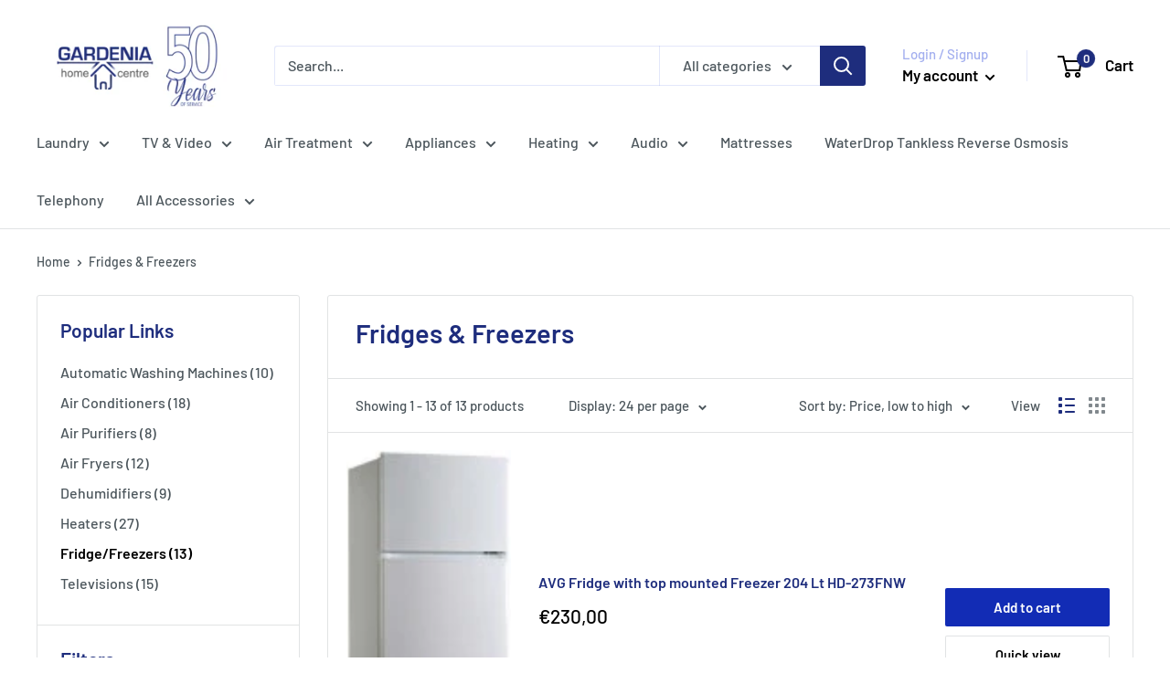

--- FILE ---
content_type: text/html; charset=utf-8
request_url: https://gardenia.mt/collections/fridges-freezers
body_size: 36394
content:
<!doctype html>

<html class="no-js" lang="en">
  <head>
    <meta charset="utf-8">
    <meta name="viewport" content="width=device-width, initial-scale=1.0, height=device-height, minimum-scale=1.0, maximum-scale=5.0">
    <meta name="theme-color" content="#000000"><title>Fridges &amp; Freezers
</title><meta name="description" content=""><link rel="canonical" href="https://gardenia.mt/collections/fridges-freezers"><link rel="shortcut icon" href="//gardenia.mt/cdn/shop/files/gardenia-vector_new_colour_96x96.png?v=1613620196" type="image/png"><link rel="preload" as="style" href="//gardenia.mt/cdn/shop/t/4/assets/theme.css?v=93670058495868888441607774809">
    <link rel="preload" as="script" href="//gardenia.mt/cdn/shop/t/4/assets/theme.min.js?v=116761201341942993531642698074">
    <link rel="preconnect" href="https://cdn.shopify.com">
    <link rel="preconnect" href="https://fonts.shopifycdn.com">
    <link rel="dns-prefetch" href="https://productreviews.shopifycdn.com">
    <link rel="dns-prefetch" href="https://ajax.googleapis.com">
    <link rel="dns-prefetch" href="https://maps.googleapis.com">
    <link rel="dns-prefetch" href="https://maps.gstatic.com">

    <meta property="og:type" content="website">
  <meta property="og:title" content="Fridges &amp; Freezers">
  <meta property="og:image" content="http://gardenia.mt/cdn/shop/files/1414773.jpg?v=1752590806">
  <meta property="og:image:secure_url" content="https://gardenia.mt/cdn/shop/files/1414773.jpg?v=1752590806">
  <meta property="og:image:width" content="91">
  <meta property="og:image:height" content="200"><meta property="og:description" content=""><meta property="og:url" content="https://gardenia.mt/collections/fridges-freezers">
<meta property="og:site_name" content="Gardenia Homecentre"><meta name="twitter:card" content="summary"><meta name="twitter:title" content="Fridges & Freezers">
  <meta name="twitter:description" content="">
  <meta name="twitter:image" content="https://gardenia.mt/cdn/shop/files/1414773_600x600_crop_center.jpg?v=1752590806">
    <link rel="preload" href="//gardenia.mt/cdn/fonts/barlow/barlow_n6.329f582a81f63f125e63c20a5a80ae9477df68e1.woff2" as="font" type="font/woff2" crossorigin>
<link rel="preload" href="//gardenia.mt/cdn/fonts/barlow/barlow_n5.a193a1990790eba0cc5cca569d23799830e90f07.woff2" as="font" type="font/woff2" crossorigin>

<style>
  @font-face {
  font-family: Barlow;
  font-weight: 600;
  font-style: normal;
  font-display: swap;
  src: url("//gardenia.mt/cdn/fonts/barlow/barlow_n6.329f582a81f63f125e63c20a5a80ae9477df68e1.woff2") format("woff2"),
       url("//gardenia.mt/cdn/fonts/barlow/barlow_n6.0163402e36247bcb8b02716880d0b39568412e9e.woff") format("woff");
}

  @font-face {
  font-family: Barlow;
  font-weight: 500;
  font-style: normal;
  font-display: swap;
  src: url("//gardenia.mt/cdn/fonts/barlow/barlow_n5.a193a1990790eba0cc5cca569d23799830e90f07.woff2") format("woff2"),
       url("//gardenia.mt/cdn/fonts/barlow/barlow_n5.ae31c82169b1dc0715609b8cc6a610b917808358.woff") format("woff");
}

@font-face {
  font-family: Barlow;
  font-weight: 600;
  font-style: normal;
  font-display: swap;
  src: url("//gardenia.mt/cdn/fonts/barlow/barlow_n6.329f582a81f63f125e63c20a5a80ae9477df68e1.woff2") format("woff2"),
       url("//gardenia.mt/cdn/fonts/barlow/barlow_n6.0163402e36247bcb8b02716880d0b39568412e9e.woff") format("woff");
}

@font-face {
  font-family: Barlow;
  font-weight: 600;
  font-style: italic;
  font-display: swap;
  src: url("//gardenia.mt/cdn/fonts/barlow/barlow_i6.5a22bd20fb27bad4d7674cc6e666fb9c77d813bb.woff2") format("woff2"),
       url("//gardenia.mt/cdn/fonts/barlow/barlow_i6.1c8787fcb59f3add01a87f21b38c7ef797e3b3a1.woff") format("woff");
}


  @font-face {
  font-family: Barlow;
  font-weight: 700;
  font-style: normal;
  font-display: swap;
  src: url("//gardenia.mt/cdn/fonts/barlow/barlow_n7.691d1d11f150e857dcbc1c10ef03d825bc378d81.woff2") format("woff2"),
       url("//gardenia.mt/cdn/fonts/barlow/barlow_n7.4fdbb1cb7da0e2c2f88492243ffa2b4f91924840.woff") format("woff");
}

  @font-face {
  font-family: Barlow;
  font-weight: 500;
  font-style: italic;
  font-display: swap;
  src: url("//gardenia.mt/cdn/fonts/barlow/barlow_i5.714d58286997b65cd479af615cfa9bb0a117a573.woff2") format("woff2"),
       url("//gardenia.mt/cdn/fonts/barlow/barlow_i5.0120f77e6447d3b5df4bbec8ad8c2d029d87fb21.woff") format("woff");
}

  @font-face {
  font-family: Barlow;
  font-weight: 700;
  font-style: italic;
  font-display: swap;
  src: url("//gardenia.mt/cdn/fonts/barlow/barlow_i7.50e19d6cc2ba5146fa437a5a7443c76d5d730103.woff2") format("woff2"),
       url("//gardenia.mt/cdn/fonts/barlow/barlow_i7.47e9f98f1b094d912e6fd631cc3fe93d9f40964f.woff") format("woff");
}


  :root {
    --default-text-font-size : 15px;
    --base-text-font-size    : 16px;
    --heading-font-family    : Barlow, sans-serif;
    --heading-font-weight    : 600;
    --heading-font-style     : normal;
    --text-font-family       : Barlow, sans-serif;
    --text-font-weight       : 500;
    --text-font-style        : normal;
    --text-font-bolder-weight: 600;
    --text-link-decoration   : underline;

    --text-color               : #4c565c;
    --text-color-rgb           : 76, 86, 92;
    --heading-color            : #1e2d7d;
    --border-color             : #e1e3e4;
    --border-color-rgb         : 225, 227, 228;
    --form-border-color        : #d4d6d8;
    --accent-color             : #000000;
    --accent-color-rgb         : 0, 0, 0;
    --link-color               : #1e2d7d;
    --link-color-hover         : #0f173f;
    --background               : #ffffff;
    --secondary-background     : #ffffff;
    --secondary-background-rgb : 255, 255, 255;
    --accent-background        : rgba(0, 0, 0, 0.08);

    --input-background: #ffffff;

    --error-color       : #ff0000;
    --error-background  : rgba(255, 0, 0, 0.07);
    --success-color     : #00aa00;
    --success-background: rgba(0, 170, 0, 0.11);

    --primary-button-background      : #122cb5;
    --primary-button-background-rgb  : 18, 44, 181;
    --primary-button-text-color      : #ffffff;
    --secondary-button-background    : #000000;
    --secondary-button-background-rgb: 0, 0, 0;
    --secondary-button-text-color    : #ffffff;

    --header-background      : #ffffff;
    --header-text-color      : #000000;
    --header-light-text-color: #a3afef;
    --header-border-color    : rgba(163, 175, 239, 0.3);
    --header-accent-color    : #1e2d7d;

    --footer-background-color:    #1e2d7d;
    --footer-heading-text-color:  #ffffff;
    --footer-body-text-color:     #ffffff;
    --footer-accent-color:        #ffffff;
    --footer-accent-color-rgb:    255, 255, 255;
    --footer-border:              none;
    
    --flickity-arrow-color: #abb1b4;--product-on-sale-accent           : #ee0000;
    --product-on-sale-accent-rgb       : 238, 0, 0;
    --product-on-sale-color            : #ffffff;
    --product-in-stock-color           : #008a00;
    --product-low-stock-color          : #ee0000;
    --product-sold-out-color           : #000000;
    --product-custom-label-1-background: #008a00;
    --product-custom-label-1-color     : #ffffff;
    --product-custom-label-2-background: #00a500;
    --product-custom-label-2-color     : #ffffff;
    --product-review-star-color        : #ffbd00;

    --mobile-container-gutter : 20px;
    --desktop-container-gutter: 40px;
  }
</style>

<script>
  // IE11 does not have support for CSS variables, so we have to polyfill them
  if (!(((window || {}).CSS || {}).supports && window.CSS.supports('(--a: 0)'))) {
    const script = document.createElement('script');
    script.type = 'text/javascript';
    script.src = 'https://cdn.jsdelivr.net/npm/css-vars-ponyfill@2';
    script.onload = function() {
      cssVars({});
    };

    document.getElementsByTagName('head')[0].appendChild(script);
  }
</script>


    <script>window.performance && window.performance.mark && window.performance.mark('shopify.content_for_header.start');</script><meta id="shopify-digital-wallet" name="shopify-digital-wallet" content="/52135952563/digital_wallets/dialog">
<link rel="alternate" type="application/atom+xml" title="Feed" href="/collections/fridges-freezers.atom" />
<link rel="alternate" type="application/json+oembed" href="https://gardenia.mt/collections/fridges-freezers.oembed">
<script async="async" src="/checkouts/internal/preloads.js?locale=en-MT"></script>
<script id="shopify-features" type="application/json">{"accessToken":"2e90094fb6c401e3e88adcbef57a8f45","betas":["rich-media-storefront-analytics"],"domain":"gardenia.mt","predictiveSearch":true,"shopId":52135952563,"locale":"en"}</script>
<script>var Shopify = Shopify || {};
Shopify.shop = "gardeniamalta.myshopify.com";
Shopify.locale = "en";
Shopify.currency = {"active":"EUR","rate":"1.0"};
Shopify.country = "MT";
Shopify.theme = {"name":"Warehouse","id":116984414387,"schema_name":"Warehouse","schema_version":"1.15.2","theme_store_id":871,"role":"main"};
Shopify.theme.handle = "null";
Shopify.theme.style = {"id":null,"handle":null};
Shopify.cdnHost = "gardenia.mt/cdn";
Shopify.routes = Shopify.routes || {};
Shopify.routes.root = "/";</script>
<script type="module">!function(o){(o.Shopify=o.Shopify||{}).modules=!0}(window);</script>
<script>!function(o){function n(){var o=[];function n(){o.push(Array.prototype.slice.apply(arguments))}return n.q=o,n}var t=o.Shopify=o.Shopify||{};t.loadFeatures=n(),t.autoloadFeatures=n()}(window);</script>
<script id="shop-js-analytics" type="application/json">{"pageType":"collection"}</script>
<script defer="defer" async type="module" src="//gardenia.mt/cdn/shopifycloud/shop-js/modules/v2/client.init-shop-cart-sync_DtuiiIyl.en.esm.js"></script>
<script defer="defer" async type="module" src="//gardenia.mt/cdn/shopifycloud/shop-js/modules/v2/chunk.common_CUHEfi5Q.esm.js"></script>
<script type="module">
  await import("//gardenia.mt/cdn/shopifycloud/shop-js/modules/v2/client.init-shop-cart-sync_DtuiiIyl.en.esm.js");
await import("//gardenia.mt/cdn/shopifycloud/shop-js/modules/v2/chunk.common_CUHEfi5Q.esm.js");

  window.Shopify.SignInWithShop?.initShopCartSync?.({"fedCMEnabled":true,"windoidEnabled":true});

</script>
<script>(function() {
  var isLoaded = false;
  function asyncLoad() {
    if (isLoaded) return;
    isLoaded = true;
    var urls = ["https:\/\/cdn.shopify.com\/s\/files\/1\/0184\/4255\/1360\/files\/haloroar-legal.min.js?v=1649374317\u0026shop=gardeniamalta.myshopify.com"];
    for (var i = 0; i < urls.length; i++) {
      var s = document.createElement('script');
      s.type = 'text/javascript';
      s.async = true;
      s.src = urls[i];
      var x = document.getElementsByTagName('script')[0];
      x.parentNode.insertBefore(s, x);
    }
  };
  if(window.attachEvent) {
    window.attachEvent('onload', asyncLoad);
  } else {
    window.addEventListener('load', asyncLoad, false);
  }
})();</script>
<script id="__st">var __st={"a":52135952563,"offset":3600,"reqid":"7712f908-195d-4bc4-97c8-ff7633d51c2f-1767654823","pageurl":"gardenia.mt\/collections\/fridges-freezers","u":"043b89dd1b5e","p":"collection","rtyp":"collection","rid":240720871603};</script>
<script>window.ShopifyPaypalV4VisibilityTracking = true;</script>
<script id="captcha-bootstrap">!function(){'use strict';const t='contact',e='account',n='new_comment',o=[[t,t],['blogs',n],['comments',n],[t,'customer']],c=[[e,'customer_login'],[e,'guest_login'],[e,'recover_customer_password'],[e,'create_customer']],r=t=>t.map((([t,e])=>`form[action*='/${t}']:not([data-nocaptcha='true']) input[name='form_type'][value='${e}']`)).join(','),a=t=>()=>t?[...document.querySelectorAll(t)].map((t=>t.form)):[];function s(){const t=[...o],e=r(t);return a(e)}const i='password',u='form_key',d=['recaptcha-v3-token','g-recaptcha-response','h-captcha-response',i],f=()=>{try{return window.sessionStorage}catch{return}},m='__shopify_v',_=t=>t.elements[u];function p(t,e,n=!1){try{const o=window.sessionStorage,c=JSON.parse(o.getItem(e)),{data:r}=function(t){const{data:e,action:n}=t;return t[m]||n?{data:e,action:n}:{data:t,action:n}}(c);for(const[e,n]of Object.entries(r))t.elements[e]&&(t.elements[e].value=n);n&&o.removeItem(e)}catch(o){console.error('form repopulation failed',{error:o})}}const l='form_type',E='cptcha';function T(t){t.dataset[E]=!0}const w=window,h=w.document,L='Shopify',v='ce_forms',y='captcha';let A=!1;((t,e)=>{const n=(g='f06e6c50-85a8-45c8-87d0-21a2b65856fe',I='https://cdn.shopify.com/shopifycloud/storefront-forms-hcaptcha/ce_storefront_forms_captcha_hcaptcha.v1.5.2.iife.js',D={infoText:'Protected by hCaptcha',privacyText:'Privacy',termsText:'Terms'},(t,e,n)=>{const o=w[L][v],c=o.bindForm;if(c)return c(t,g,e,D).then(n);var r;o.q.push([[t,g,e,D],n]),r=I,A||(h.body.append(Object.assign(h.createElement('script'),{id:'captcha-provider',async:!0,src:r})),A=!0)});var g,I,D;w[L]=w[L]||{},w[L][v]=w[L][v]||{},w[L][v].q=[],w[L][y]=w[L][y]||{},w[L][y].protect=function(t,e){n(t,void 0,e),T(t)},Object.freeze(w[L][y]),function(t,e,n,w,h,L){const[v,y,A,g]=function(t,e,n){const i=e?o:[],u=t?c:[],d=[...i,...u],f=r(d),m=r(i),_=r(d.filter((([t,e])=>n.includes(e))));return[a(f),a(m),a(_),s()]}(w,h,L),I=t=>{const e=t.target;return e instanceof HTMLFormElement?e:e&&e.form},D=t=>v().includes(t);t.addEventListener('submit',(t=>{const e=I(t);if(!e)return;const n=D(e)&&!e.dataset.hcaptchaBound&&!e.dataset.recaptchaBound,o=_(e),c=g().includes(e)&&(!o||!o.value);(n||c)&&t.preventDefault(),c&&!n&&(function(t){try{if(!f())return;!function(t){const e=f();if(!e)return;const n=_(t);if(!n)return;const o=n.value;o&&e.removeItem(o)}(t);const e=Array.from(Array(32),(()=>Math.random().toString(36)[2])).join('');!function(t,e){_(t)||t.append(Object.assign(document.createElement('input'),{type:'hidden',name:u})),t.elements[u].value=e}(t,e),function(t,e){const n=f();if(!n)return;const o=[...t.querySelectorAll(`input[type='${i}']`)].map((({name:t})=>t)),c=[...d,...o],r={};for(const[a,s]of new FormData(t).entries())c.includes(a)||(r[a]=s);n.setItem(e,JSON.stringify({[m]:1,action:t.action,data:r}))}(t,e)}catch(e){console.error('failed to persist form',e)}}(e),e.submit())}));const S=(t,e)=>{t&&!t.dataset[E]&&(n(t,e.some((e=>e===t))),T(t))};for(const o of['focusin','change'])t.addEventListener(o,(t=>{const e=I(t);D(e)&&S(e,y())}));const B=e.get('form_key'),M=e.get(l),P=B&&M;t.addEventListener('DOMContentLoaded',(()=>{const t=y();if(P)for(const e of t)e.elements[l].value===M&&p(e,B);[...new Set([...A(),...v().filter((t=>'true'===t.dataset.shopifyCaptcha))])].forEach((e=>S(e,t)))}))}(h,new URLSearchParams(w.location.search),n,t,e,['guest_login'])})(!0,!0)}();</script>
<script integrity="sha256-4kQ18oKyAcykRKYeNunJcIwy7WH5gtpwJnB7kiuLZ1E=" data-source-attribution="shopify.loadfeatures" defer="defer" src="//gardenia.mt/cdn/shopifycloud/storefront/assets/storefront/load_feature-a0a9edcb.js" crossorigin="anonymous"></script>
<script data-source-attribution="shopify.dynamic_checkout.dynamic.init">var Shopify=Shopify||{};Shopify.PaymentButton=Shopify.PaymentButton||{isStorefrontPortableWallets:!0,init:function(){window.Shopify.PaymentButton.init=function(){};var t=document.createElement("script");t.src="https://gardenia.mt/cdn/shopifycloud/portable-wallets/latest/portable-wallets.en.js",t.type="module",document.head.appendChild(t)}};
</script>
<script data-source-attribution="shopify.dynamic_checkout.buyer_consent">
  function portableWalletsHideBuyerConsent(e){var t=document.getElementById("shopify-buyer-consent"),n=document.getElementById("shopify-subscription-policy-button");t&&n&&(t.classList.add("hidden"),t.setAttribute("aria-hidden","true"),n.removeEventListener("click",e))}function portableWalletsShowBuyerConsent(e){var t=document.getElementById("shopify-buyer-consent"),n=document.getElementById("shopify-subscription-policy-button");t&&n&&(t.classList.remove("hidden"),t.removeAttribute("aria-hidden"),n.addEventListener("click",e))}window.Shopify?.PaymentButton&&(window.Shopify.PaymentButton.hideBuyerConsent=portableWalletsHideBuyerConsent,window.Shopify.PaymentButton.showBuyerConsent=portableWalletsShowBuyerConsent);
</script>
<script data-source-attribution="shopify.dynamic_checkout.cart.bootstrap">document.addEventListener("DOMContentLoaded",(function(){function t(){return document.querySelector("shopify-accelerated-checkout-cart, shopify-accelerated-checkout")}if(t())Shopify.PaymentButton.init();else{new MutationObserver((function(e,n){t()&&(Shopify.PaymentButton.init(),n.disconnect())})).observe(document.body,{childList:!0,subtree:!0})}}));
</script>

<script>window.performance && window.performance.mark && window.performance.mark('shopify.content_for_header.end');</script>

    <link rel="stylesheet" href="//gardenia.mt/cdn/shop/t/4/assets/theme.css?v=93670058495868888441607774809">

    


  <script type="application/ld+json">
  {
    "@context": "http://schema.org",
    "@type": "BreadcrumbList",
  "itemListElement": [{
      "@type": "ListItem",
      "position": 1,
      "name": "Home",
      "item": "https://gardenia.mt"
    },{
          "@type": "ListItem",
          "position": 2,
          "name": "Fridges \u0026 Freezers",
          "item": "https://gardenia.mt/collections/fridges-freezers"
        }]
  }
  </script>


    <script>
      // This allows to expose several variables to the global scope, to be used in scripts
      window.theme = {
        pageType: "collection",
        cartCount: 0,
        moneyFormat: "€{{amount_with_comma_separator}}",
        moneyWithCurrencyFormat: "€{{amount_with_comma_separator}} EUR",
        showDiscount: true,
        discountMode: "saving",
        searchMode: "product,article",
        cartType: "drawer"
      };

      window.routes = {
        rootUrl: "\/",
        rootUrlWithoutSlash: '',
        cartUrl: "\/cart",
        cartAddUrl: "\/cart\/add",
        cartChangeUrl: "\/cart\/change",
        searchUrl: "\/search",
        productRecommendationsUrl: "\/recommendations\/products"
      };

      window.languages = {
        productRegularPrice: "Regular price",
        productSalePrice: "Sale price",
        collectionOnSaleLabel: "Save {{savings}}",
        productFormUnavailable: "Unavailable",
        productFormAddToCart: "Add to cart",
        productFormSoldOut: "Sold out",
        productAdded: "Product has been added to your cart",
        productAddedShort: "Added!",
        shippingEstimatorNoResults: "No shipping could be found for your address.",
        shippingEstimatorOneResult: "There is one shipping rate for your address:",
        shippingEstimatorMultipleResults: "There are {{count}} shipping rates for your address:",
        shippingEstimatorErrors: "There are some errors:"
      };

      window.lazySizesConfig = {
        loadHidden: false,
        hFac: 0.8,
        expFactor: 3,
        customMedia: {
          '--phone': '(max-width: 640px)',
          '--tablet': '(min-width: 641px) and (max-width: 1023px)',
          '--lap': '(min-width: 1024px)'
        }
      };

      document.documentElement.className = document.documentElement.className.replace('no-js', 'js');
    </script><script src="//gardenia.mt/cdn/shop/t/4/assets/theme.min.js?v=116761201341942993531642698074" defer></script>
    <script src="//gardenia.mt/cdn/shop/t/4/assets/custom.js?v=90373254691674712701607774808" defer></script><script>
        (function () {
          window.onpageshow = function() {
            // We force re-freshing the cart content onpageshow, as most browsers will serve a cache copy when hitting the
            // back button, which cause staled data
            document.documentElement.dispatchEvent(new CustomEvent('cart:refresh', {
              bubbles: true,
              detail: {scrollToTop: false}
            }));
          };
        })();
      </script><link rel="stylesheet" href="https://cdn.shopify.com/s/files/1/0184/4255/1360/files/legal.v5.scss.css?v=1654848652" media="print" onload="this.media='all'">
  <script>
    (function() {
      const metafields = {
        "shop": "gardeniamalta.myshopify.com",
        "settings": {"enabled":"1","only1":"true","installer":[],"param":{"checkbox":"1","message":"I have read and agreed with the {link}","error_message":"Please agree to the terms and conditions before making a purchase!","error_display":"dialog","time_enabled":"1","time_label":"Agreed to the Terms and Conditions on","force_enabled":"0","optional":"0","optional_message_enabled":"0","optional_message_value":"Thank you! The page will be moved to the checkout page.","optional_checkbox_hidden":"0","greeting":{"enabled":"0","message":"Please agree to the T\u0026C before purchasing!","delay":"1"},"links":{"link":{"label":"terms and conditions","target":"_blank","url":"#","policy":"terms-of-service"}},"link_order":["link"]},"style":{"checkbox":{"size":"20","color":"#0075ff"},"message":{"font":"inherit","size":"14","align":"inherit","customized":{"enabled":"1","color":"#212b36","accent":"#0075ff","error":"#de3618"},"padding":{"top":0,"right":0,"bottom":0,"left":0}}},"popup":{"title":"Terms and Conditions","button":"Process to Checkout","width":600,"icon_color":"#197bbd"}},
        "moneyFormat": "€{{amount_with_comma_separator}}"
      };
      !function(){"use strict";void 0===Element.prototype.getEventListeners&&(Element.prototype.__addEventListener=Element.prototype.addEventListener,Element.prototype.__removeEventListener=Element.prototype.removeEventListener,Element.prototype.addEventListener=function(e,t,n=!1){this.__addEventListener(e,t,n),this.eventListenerList||(this.eventListenerList={}),this.eventListenerList[e]||(this.eventListenerList[e]=[]),this.eventListenerList[e].push({type:e,listener:t,useCapture:n})},Element.prototype.removeEventListener=function(e,t,n=!1){this.__removeEventListener(e,t,n),this.eventListenerList||(this.eventListenerList={}),this.eventListenerList[e]||(this.eventListenerList[e]=[]);for(let o=0;o<this.eventListenerList[e].length;o++)if(this.eventListenerList[e][o].listener===t&&this.eventListenerList[e][o].useCapture===n){this.eventListenerList[e].splice(o,1);break}0==this.eventListenerList[e].length&&delete this.eventListenerList[e]},Element.prototype.getEventListeners=function(e){return this.eventListenerList||(this.eventListenerList={}),void 0===e?this.eventListenerList:this.eventListenerList[e]})}(),window.roarJs=window.roarJs||{},roarJs.Legal=function(){const e={id:"legal",shop:null,settings:{},jQuery:null,fonts:[],editor:{enabled:!1,selector:"#theme-editor__checkbox"},installer:{enabled:!1},pointer:{},selectors:{checkout:'[name="checkout"], [name="goto_pp"], [name="goto_gc"], [href*="/checkout"], .rale-button--checkout',dynamic:'[data-shopify="payment-button"], [data-shopify="dynamic-checkout-cart"]',form:'form[action="/checkout"]',update:'[name="update"]',widget:".rale-widget",checkbox:'.rale-widget .rale-checkbox input[type="checkbox"]',nopopup:".rale-nopopup",policy:".rale-policy",error:".rale-widget .rale-error",greeting:".rale-widget .rale-greeting",modal:"rale-modal",modal_close:"rale-modal-close"},classes:{hidden:"rale-dynamic--hidden",invisible:"rale-checkout--invisible"},cssUrl:"https://cdn.shopify.com/s/files/1/0184/4255/1360/files/legal.v5.scss.css?v=1654848652",installerUrl:"https://cdn.shopify.com/s/files/1/0184/4255/1360/files/legal-installer.min.js?v=1656068354"};function t(e,t){for(let t=0;t<document.styleSheets.length;t++)if(document.styleSheets[t].href==e)return!1;const n=document.getElementsByTagName("head")[0],o=document.createElement("link");o.type="text/css",o.rel="stylesheet",o.readyState?o.onreadystatechange=function(){"loaded"!=o.readyState&&"complete"!=o.readyState||(o.onreadystatechange=null,t&&t())}:o.onload=function(){t&&t()},o.href=e,n.appendChild(o)}function n(){e.settings.enabled="1"}function o(){return"undefined"==typeof roarJsAdmin?(e.shop||(e.shop=metafields.shop,e.settings=metafields.settings),!0):(e.editor.enabled=!0,e.shop=roarJsAdmin.Config.shop,e.settings=roarJsAdmin.Config.settings,n(),!0)}function s(e,t){!function(e,t){const n=XMLHttpRequest.prototype.open;XMLHttpRequest.prototype.open=function(o,s){this.addEventListener("load",(function(){!e.some((function(e){return s.indexOf(e)>-1}))||""!==this.responseType&&"text"!==this.responseType||t(this.responseText)})),n.apply(this,arguments)}}(e,t),function(e,t){"undefined"!=typeof jQuery&&jQuery(document).ajaxSuccess((function(n,o,s){const i=s.url;e.some((function(e){return i.indexOf(e)>-1}))&&t(o.responseText)}))}(e,t),function(e,t){const n=window.fetch;window.fetch=function(){const e=n.apply(this,arguments);return e.then((function(e){const t=new CustomEvent("raleFetchEnd",{view:document,bubbles:!0,cancelable:!1,detail:{response:e.clone()}});document.dispatchEvent(t)})),e},document.addEventListener("raleFetchEnd",(function(n){const o=n.detail.response;if(200!==o.status)return;const s=o.url;e.some((function(e){return s.indexOf(e)>-1}))&&t(o.json())}))}(e,t)}function i(){const{selectors:t}=e;let n=!1;return document.querySelectorAll(t.checkbox).forEach((e=>{(function(e){const t=e.getBoundingClientRect(),n=window.innerWidth||document.documentElement.clientWidth,o=window.innerHeight||document.documentElement.clientHeight,s=function(e,t){return document.elementFromPoint(e,t)};return!(t.right<0||t.bottom<0||t.left>n||t.top>o)&&(e.contains(s(t.left,t.top))||e.contains(s(t.right,t.top))||e.contains(s(t.right,t.bottom))||e.contains(s(t.left,t.bottom))||e.parentNode.contains(s(t.left,t.top))||e.parentNode.contains(s(t.right,t.top))||e.parentNode.contains(s(t.right,t.bottom))||e.parentNode.contains(s(t.left,t.bottom)))})(e)&&(n=!0)})),n}function r(t){const{selectors:n}=e;let o=!1;if(s="/cart",window.location.href.indexOf(s)>-1){const e=t.closest("form");e&&e.querySelector(n.widget)&&(o=!0)}var s;return o}function l(t,n){const{classes:o,pointer:s}=e;if(n=n||window.event,void 0!==window.pageXOffset?(s.pageX=n.pageX-window.pageXOffset,s.pageY=n.pageY-window.pageYOffset):(s.pageX=n.pageX-document.documentElement.scrollLeft,s.pageY=n.pageY-document.documentElement.scrollTop),isNaN(s.pageX)||isNaN(s.pageY))s.target=t;else{const e=t.classList.contains(o.hidden);e&&t.classList.remove(o.hidden);const n=document.elementFromPoint(s.pageX,s.pageY);n&&(s.target=n),e&&t.classList.add(o.hidden)}}function a(t){const{id:n,classes:o,title:s,body:i,styles:r}=t;let l=document.getElementById(n);if(null!=l&&l.remove(),l=document.createElement("div"),l.id=n,l.classList="rale-modal",l.innerHTML=`<div class="rale-modal-inner">\n<div class="rale-modal-header"><div class="rale-modal-title">${s}</div><div class="rale-modal-close"><svg viewBox="0 0 20 20"><path d="M11.414 10l6.293-6.293a.999.999 0 1 0-1.414-1.414L10 8.586 3.707 2.293a.999.999 0 1 0-1.414 1.414L8.586 10l-6.293 6.293a.999.999 0 1 0 1.414 1.414L10 11.414l6.293 6.293a.997.997 0 0 0 1.414 0 .999.999 0 0 0 0-1.414L11.414 10z" fill-rule="evenodd"></path></svg></div></div>\n<div class="rale-modal-bodyWrapper"><div class="rale-modal-body" data-scrollable>${i}</div></div>\n</div><div class="rale-modal-overlay"></div>`,o&&o.length>0&&l.classList.add(o),r&&Object.keys(r).length>0)for(const[e,t]of Object.entries(r))l.style.setProperty(e,t);return w(l),document.body.classList.add("rale-modal--opened"),document.body.appendChild(l),function(t){t.querySelectorAll(".rale-modal-close, .rale-modal-overlay").forEach((e=>{e.addEventListener("click",(e=>{c(e.currentTarget.closest(".rale-modal").getAttribute("id"))}))})),document.querySelectorAll(".rale-modal-button").forEach((t=>{t.addEventListener("click",(t=>{const n=t.currentTarget.closest(".rale-modal");n.classList.add("rale-modal--checked"),setTimeout((function(){const{pointer:{target:t}}=e;if(t)if("FORM"==t.tagName)t.submit();else try{t.click()}catch(e){const n=t.closest('[role="button"]');n&&n.click()}}),500),setTimeout((function(){c(n.getAttribute("id")),m()}),1e3)}))}))}(l),l}function c(e){const t=document.getElementById(e);if(null!=t&&t.remove(),0===document.querySelectorAll(".rale-modal").length){document.querySelector("body").classList.remove("rale-modal--opened")}}function d(t){const{selectors:n}=e;return!!t.closest(n.nopopup)}function u(t){const{classes:n,pointer:{target:o}}=e;let s=!0;if(t.classList.contains(n.hidden)&&(s=!1,o)){const e=o.getEventListeners("click"),t=o.closest("[class*=shopify-payment-button__]");(void 0!==e||t)&&(s=!0)}return s}function p(){const{settings:{param:t,popup:n,style:o}}=e,s=b();s.querySelector('input[type="checkbox"]').removeAttribute("checked");const i=s.querySelector(".rale-greeting");null!==i&&(i.classList.remove("rale-greeting--bottom"),i.classList.add("rale-greeting--top"));const r=n.title.length>0?n.title:"Terms and Conditions";let l=`<svg xmlns="http://www.w3.org/2000/svg" viewBox="0 0 37 37" class="rale-checkmark"><path class="rale-checkmark--circle" d="M30.5,6.5L30.5,6.5c6.6,6.6,6.6,17.4,0,24l0,0c-6.6,6.6-17.4,6.6-24,0l0,0c-6.6-6.6-6.6-17.4,0-24l0,0C13.1-0.2,23.9-0.2,30.5,6.5z"></path><polyline class="rale-checkmark--check" points="11.6,20 15.9,24.2 26.4,13.8"></polyline><polyline class="rale-checkmark--checked" points="11.6,20 15.9,24.2 26.4,13.8"></polyline></svg>${s.outerHTML}`;void 0!==t.force_enabled&&"1"===t.force_enabled?l+=`<div class="rale-modal-buttonWrapper"><div class="rale-modal-button">${n.button.length>0?n.button:"Process to Checkout"}</div></div>`:l+=`<div class="rale-error">${t.error_message}</div>`;let a="",c={"--rale-size":`${o.message.size}px`,"--rale-popup-width":`${n.width}px`,"--rale-popup-icolor":n.icon_color},d="inherit";if("inherit"!==o.message.font){d=o.message.font.split(":")[0].replace(/\+/g," ")}return c["--rale-font"]=d,"1"===o.message.customized.enabled&&(a="rale-customized",c["--rale-color"]=o.message.customized.color,c["--rale-error"]=o.message.customized.error),{id:"rale-modal",classes:a,styles:c,title:r,body:l}}function m(){document.dispatchEvent(new CustomEvent("rale.shopifyCheckout"))}function g(t){const{selectors:n,settings:{param:o}}=e,s=t.currentTarget;if(function(t){const{settings:{param:n}}=e,o=t.closest("form");if(o&&0===o.querySelectorAll(".rale-time").length&&"0"!==n.time_enabled){const e=n.time_label.length>0?P(n.time_label):"Agreed to the Terms and Conditions on",t=document.createElement("input");t.type="hidden",t.name=`attributes[${e}]`,t.value=new Date,o.appendChild(t)}}(s),void 0!==o.force_enabled&&"1"===o.force_enabled){if(i()||r(s))m();else{if(l(s,t),!u(s))return!1;k(a(p())),t.preventDefault(),t.stopPropagation()}return!1}if(d(s))return m(),!1;if(function(){const{settings:{param:t}}=e;return(void 0===t.force_enabled||"1"!==t.force_enabled)&&void 0!==t.optional&&"1"===t.optional}())return o.optional_message_enabled&&"1"===o.optional_message_enabled&&o.optional_message_value.length>0&&alert(o.optional_message_value),m(),!1;if(l(s,t),i()||r(s))C()?(document.querySelectorAll(n.greeting).forEach((e=>{e.remove()})),m()):("dialog"===o.error_display?alert(o.error_message):(document.querySelectorAll(n.error).forEach((e=>{e.remove()})),document.querySelectorAll(n.widget).forEach((e=>{const t=document.createElement("div");t.classList="rale-error",t.innerHTML=o.error_message,"after"===o.error_display?e.appendChild(t):e.insertBefore(t,e.firstChild)}))),t.preventDefault(),t.stopPropagation());else{if(C())return!1;if(!u(s))return!1;k(a(p())),t.preventDefault(),t.stopPropagation()}}function h(){const{settings:t}=e;if("1"!==t.enabled)return!1;setTimeout((function(){!function(){const{classes:t,selectors:n}=e;document.querySelectorAll(n.checkout).forEach((e=>{C()||d(e)?e.classList.remove(t.invisible):e.classList.add(t.invisible)}))}(),function(){const{classes:t,selectors:n,settings:{param:o}}=e;"1"!==o.optional&&document.querySelectorAll(n.dynamic).forEach((e=>{("dynamic-checkout-cart"===e.dataset.shopify||"payment-button"===e.dataset.shopify)&&C()||d(e)?e.classList.remove(t.hidden):e.classList.add(t.hidden)}))}()}),100)}function f(){const{selectors:t,settings:n}=e;if("1"!==n.enabled)return!1;document.querySelectorAll(`${t.checkout}, ${t.dynamic}`).forEach((e=>{"a"===e.tagName.toLowerCase()&&(e.href.indexOf("/pages")>-1||e.href.indexOf("/blogs")>-1||e.href.indexOf("/collections")>-1||e.href.indexOf("/products")>-1)||(e.removeEventListener("click",g),e.addEventListener("click",g))})),document.querySelectorAll(t.form).forEach((e=>{e.removeEventListener("submit",g),e.addEventListener("submit",g)}))}function y(e){return("."+e.trim().replace(/ /g,".")).replace(/\.\.+/g,".")}function v(e){for(var t=[];e.parentNode;){var n=e.getAttribute("id"),o=e.tagName;if(n&&"BODY"!==o){t.unshift("#"+n);break}if(e===e.ownerDocument.documentElement||"BODY"===o)t.unshift(e.tagName);else{for(var s=1,i=e;i.previousElementSibling;i=i.previousElementSibling,s++);var r=e.className?y(e.className):"";r?t.unshift(""+e.tagName+r):t.unshift(""+e.tagName)}e=e.parentNode}return t.join(" ")}function b(n){const{fonts:o,settings:{param:s,style:i}}=e,r=`rale-${Date.now()+Math.random()}`,l=document.createElement("div");l.classList="rale-widget";let a="inherit";if("inherit"!==i.message.font){const e=i.message.font.split(":")[0];a=e.replace(/\+/g," "),o.includes(e)||(o.push(e),t("//fonts.googleapis.com/css?family="+i.message.font))}l.style.setProperty("--rale-font",a),l.style.setProperty("--rale-size",`${i.message.size}px`),l.style.setProperty("--rale-align",i.message.align),l.style.setProperty("--rale-padding",`${i.message.padding.top||0}px ${i.message.padding.right||0}px ${i.message.padding.bottom||0}px ${i.message.padding.left||0}px`),"1"===i.message.customized.enabled&&(l.classList.add("rale-customized"),l.style.setProperty("--rale-color",i.message.customized.color),l.style.setProperty("--rale-accent",i.message.customized.accent),l.style.setProperty("--rale-error",i.message.customized.error));let c="";if("0"!==s.time_enabled){c=`<input class="rale-time" type="hidden" name="attributes[${s.time_label.length>0?P(s.time_label):"Agreed to the Terms and Conditions on"}]" value="${new Date}" />`}"1"===s.optional&&s.optional_message_enabled&&"1"===s.optional_message_enabled&&"1"===s.optional_checkbox_hidden&&l.classList.add("rale-widget--hidden");let d="";return!0===n&&(d='<div class="ralei-remove"></div>'),l.innerHTML=`<div class="rale-container">${function(t){const{settings:{param:n,style:o}}=e;if(void 0!==n.force_enabled&&"1"===n.force_enabled)return`<span class="rale-checkbox rale-visually-hidden"><input type="checkbox" id="${t}" checked="checked"/></span>`;{let e=`--rale-size:${o.checkbox.size}px;`,s="",i="",r="";if("0"!==n.checkbox&&(e+=`--rale-background:${o.checkbox.color};`,s=`<span class="rale-box">${function(e){let t="";switch(e){case"1":t='<svg xmlns="http://www.w3.org/2000/svg" viewBox="0 0 21 21" class="rale-icon"><polyline points="5 10.75 8.5 14.25 16 6"></polyline></svg>';break;case"2":t='<svg xmlns="http://www.w3.org/2000/svg" viewBox="0 0 21 21" class="rale-icon"><path d="M5,10.75 L8.5,14.25 L19.4,2.3 C18.8333333,1.43333333 18.0333333,1 17,1 L4,1 C2.35,1 1,2.35 1,4 L1,17 C1,18.65 2.35,20 4,20 L17,20 C18.65,20 20,18.65 20,17 L20,7.99769186"></path></svg>';break;case"3":t='<svg xmlns="http://www.w3.org/2000/svg" viewBox="0 0 12 9" class="rale-icon"><polyline points="1 5 4 8 11 1"></polyline></svg>';break;case"4":t='<svg xmlns="http://www.w3.org/2000/svg" viewBox="0 0 44 44" class="rale-icon"><path d="M14,24 L21,31 L39.7428882,11.5937758 C35.2809627,6.53125861 30.0333333,4 24,4 C12.95,4 4,12.95 4,24 C4,35.05 12.95,44 24,44 C35.05,44 44,35.05 44,24 C44,19.3 42.5809627,15.1645919 39.7428882,11.5937758" transform="translate(-2.000000, -2.000000)"></path></svg>';break;case"5":t='<svg xmlns="http://www.w3.org/2000/svg" viewBox="0 0 512 512" class="rale-icon"><path d="M256 8C119 8 8 119 8 256s111 248 248 248 248-111 248-248S393 8 256 8z"></path></svg>'}return t}(n.checkbox)}</span>`),void 0!==n.greeting&&"1"===n.greeting.enabled&&n.greeting.message.length>0){let e=parseInt(n.greeting.delay);e=e>0?e:0,r=`<i class="rale-greeting rale-greeting--bottom${0==e?" rale-greeting--init":""}"><svg xmlns="http://www.w3.org/2000/svg" viewBox="0 0 20 20"><path fill-rule="evenodd" d="M10 20c5.514 0 10-4.486 10-10S15.514 0 10 0 0 4.486 0 10s4.486 10 10 10zm1-6a1 1 0 11-2 0v-4a1 1 0 112 0v4zm-1-9a1 1 0 100 2 1 1 0 000-2z"/></svg>${n.greeting.message}</i>`}return`<span class="rale-checkbox rale-checkbox--${n.checkbox}" style="${e}"><input type="checkbox" id="${t}" ${i}/>${s}${r}</span>`}}(r)+function(t){const{shop:n,editor:o,settings:{param:s}}=e,{message:i,links:r,link_order:l}=s;let a=i;return l&&l.forEach((function(e){const t=r[e];if(t){const{label:s,url:i,target:r,policy:l}=t,c=new RegExp(`{${e}}`,"g");if("popup"===r){let e=`/policies/${l}`;if(o.enabled&&(e=`https://${n}${e}`),s.length>0){let t=`<a href="${e}" target="_blank" class="rale-link rale-policy" data-policy="${l}">${s}</a>`;a=a.replace(c,t)}}else if(s.length>0){let e=s;i.length>0&&(e=`<a href="${i}" target="${r}" class="rale-link">${s}</a>`),a=a.replace(c,e)}}})),`<label for="${t}" class="rale-message">${a}</label>`}(r)+d}</div>${c}`,l}function w(t){const{settings:{param:n}}=e,o=t.querySelector(".rale-greeting");if(null!==o){let e=parseInt(n.greeting.delay);e=e>0?e:0,setTimeout((function(){o.classList.add("rale-greeting--open")}),1e3*e)}}function L(t,n,o=!1){const{selectors:s}=e,i=b(o);function r(e,t){const n=document.querySelector(e);if(null===n||n.parentNode.querySelector(s.widget)&&"append"!==t)return!1;switch(t){case"before":n.parentNode.insertBefore(i,n);break;case"after":n.parentNode.insertBefore(i,n.nextSibling);break;default:n.innerHTML="",n.appendChild(i)}w(i);const o=new CustomEvent("rale.widgetCreated",{detail:{selector:n}});return document.dispatchEvent(o),$(),k(i),!0}r(t,n)||setTimeout((function(){r(t,n)||setTimeout((function(){r(t,n)}),1e3)}),1e3)}function k(t){const{selectors:n}=e;t.querySelectorAll(n.checkbox).forEach((t=>{t.addEventListener("change",(t=>{const o=t.currentTarget,s=o.checked;if(document.querySelectorAll(n.checkbox).forEach((e=>{e.checked=s})),document.querySelectorAll(n.error).forEach((e=>{e.remove()})),document.querySelectorAll(n.greeting).forEach((e=>{e.classList.add("rale-greeting--close"),setTimeout((function(){e.remove()}),300)})),$(),h(),s&&o.closest(".rale-modal")){const t=o.closest(".rale-modal");t.classList.add("rale-modal--checked"),setTimeout((function(){const{pointer:{target:t}}=e;if(t)if("FORM"==t.tagName)t.submit();else{const e=t.closest('[role="button"]');if(e)e.click();else{const e=t.querySelector("button");e?e.click():t.click()}}}),500),setTimeout((function(){c(t.getAttribute("id")),m()}),1e3)}}))})),t.querySelectorAll(n.policy).forEach((t=>{t.addEventListener("click",(t=>{t.preventDefault();const{editor:n}=e,o=t.currentTarget,s=o.dataset.policy;a({id:"rale-modal--skeleton",classes:"rale-modal--skeleton",title:'<div class="rale-skeleton-display"></div>',body:'<svg viewBox="0 0 37 37" xmlns="http://www.w3.org/2000/svg" class="rale-spinner"><path d="M30.5,6.5L30.5,6.5c6.6,6.6,6.6,17.4,0,24l0,0c-6.6,6.6-17.4,6.6-24,0l0,0c-6.6-6.6-6.6-17.4,0-24l0,0C13.1-0.2,23.9-0.2,30.5,6.5z"></path></svg><div class="rale-skeleton-display"></div><div class="rale-skeleton-container"><div class="rale-skeleton-text"></div><div class="rale-skeleton-text"></div><div class="rale-skeleton-text"></div></div>'});let i=o.getAttribute("href");n.enabled&&(i=`${roarJsAdmin.Config.appUrl}/policies/${s}`),fetch(i).then((e=>e.text())).then((e=>{const t=(new DOMParser).parseFromString(e,"text/html");c("rale-modal--skeleton");let n="",o="";if(t.querySelector(".shopify-policy__body"))n=t.querySelector(".shopify-policy__title").textContent,o=t.querySelector(".shopify-policy__body").innerHTML;else{n={"refund-policy":"Refund policy","privacy-policy":"Privacy policy","terms-of-service":"Terms of service","shipping-policy":"Shipping policy"}[s],o='<div class="Polaris-TextContainer">\n            <p>Unfortunately, your store policy has not been added yet!</p>\n            <div class="Polaris-TextContainer Polaris-TextContainer--spacingTight">\n    <h2 class="Polaris-DisplayText Polaris-DisplayText--sizeSmall">Add or generate store policies</h2>\n    <ol class="Polaris-List Polaris-List--typeNumber">\n    <li class="Polaris-List__Item"><p>From your Shopify admin, go to <strong>Settings</strong> &gt; <strong>Legal</strong>.</p></li>\n    <li class="Polaris-List__Item">\n    <p>Enter your store policies, or click <strong>Create from template</strong> to enter the default template. Use the <a href="/manual/productivity-tools/rich-text-editor">rich text editor</a> to add style and formatting to your policies, and to add links and images.</p>\n    <figure><img src="https://cdn.shopify.com/shopifycloud/help/assets/manual/settings/checkout-and-payment/refund-policy-1f6faf09f810ad9b9a4f4c0f2e5f2ec36e2bc3897c857e9a76e9700c8fa7cdbf.png" alt="The rich text editor consists of a multi-line text box with buttons above it for formatting the text, and for adding links and images." width="1024" height="594"></figure>\n    </li>\n    <li class="Polaris-List__Item"><p>Review your policies and make any changes.</p></li>\n    <li class="Polaris-List__Item"><p>Click <strong>Save</strong> to add your policies.</p></li>\n    </ol>\n    </div>\n            </div>'}a({id:"rale-modal--policy",classes:"rale-modal--policy",title:n,body:o})})).catch((()=>{n.enabled?setTimeout((function(){c("rale-modal--skeleton"),a({id:"rale-modal--policy",classes:"rale-modal--policy",title:"That's all!",body:'<div class="Polaris-TextContainer">\n                <p>In your real store, customers should see your store policies here.</p>\n                <div class="Polaris-TextContainer Polaris-TextContainer--spacingTight">\n    <h2 class="Polaris-DisplayText Polaris-DisplayText--sizeSmall">Add or generate store policies</h2>\n    <ol class="Polaris-List Polaris-List--typeNumber">\n    <li class="Polaris-List__Item"><p>From your Shopify admin, go to <strong>Settings</strong> &gt; <strong>Legal</strong>.</p></li>\n    <li class="Polaris-List__Item">\n    <p>Enter your store policies, or click <strong>Create from template</strong> to enter the default template. Use the <a href="/manual/productivity-tools/rich-text-editor">rich text editor</a> to add style and formatting to your policies, and to add links and images.</p>\n    <figure><img src="https://cdn.shopify.com/shopifycloud/help/assets/manual/settings/checkout-and-payment/refund-policy-1f6faf09f810ad9b9a4f4c0f2e5f2ec36e2bc3897c857e9a76e9700c8fa7cdbf.png" alt="The rich text editor consists of a multi-line text box with buttons above it for formatting the text, and for adding links and images." width="1024" height="594"></figure>\n    </li>\n    <li class="Polaris-List__Item"><p>Review your policies and make any changes.</p></li>\n    <li class="Polaris-List__Item"><p>Click <strong>Save</strong> to add your policies.</p></li>\n    </ol>\n    </div>\n                </div>'})}),500):c("rale-modal--skeleton")}))}))}))}function x(){const{editor:t,installer:n,selectors:o,settings:s}=e;if("1"!==s.enabled)return document.querySelectorAll(o.widget).forEach((e=>{e.remove()})),!1;if(t.enabled)L(t.selector,"append");else if(n.enabled)L(n.selector,n.position,!0);else{let e={};if(Object.keys(s.installer).length>0&&(e=s.installer[Shopify.theme.id]),void 0!==e&&Object.keys(e).length>0){const{cart:t,minicart:n,product:o}=e;t&&t.selector.length>0&&t.position.length>0&&L(t.selector,t.position),n&&n.selector.length>0&&n.position.length>0&&L(n.selector,n.position),o&&o.selector.length>0&&o.position.length>0&&L(o.selector,o.position)}else{document.querySelectorAll(o.checkout).forEach((e=>{const t=e.closest("form");if(t&&0===t.querySelectorAll(o.widget).length){const t=e.parentNode;let n=e;t.querySelector(o.update)&&(n=t.querySelector(o.update)),L(v(n),"before")}}));const e=document.querySelector('#main-cart-footer [name="checkout"]');e&&L(v(e.parentNode),"before")}}document.querySelector(".rale-shortcode")&&L(".rale-shortcode","append")}function _(e){e=e.replace(/[\[]/,"\\[").replace(/[\]]/,"\\]");const t=new RegExp("[\\?&]"+e+"=([^&#]*)").exec(window.location.search);return null===t?"":decodeURIComponent(t[1].replace(/\+/g," "))}function E(e){return new Promise((function(t,n){fetch("/cart.js").then((e=>e.json())).then((n=>{if(0==n.item_count){const n={items:[{quantity:1,id:e}]};fetch("/cart/add.js",{method:"POST",headers:{"Content-Type":"application/json"},body:JSON.stringify(n)}).then((e=>e.json())).then((e=>{t({reload:!0,url:e.items[0].url})}))}else t({reload:!1,url:n.items[0].url})}))}))}function S(){return e.installer.enabled=!0,n(),new Promise((function(t,n){!function(e,t){const n=document.getElementsByTagName("head")[0],o=document.createElement("script");o.type="text/javascript",o.readyState?o.onreadystatechange=function(){"loaded"!=o.readyState&&"complete"!=o.readyState||(o.onreadystatechange=null,t&&t())}:o.onload=function(){t&&t()},o.src=e,n.appendChild(o)}(e.installerUrl,(function(){t(!0)}))}))}function T(){window.location.href.indexOf("rale_helper=true")>-1&&(function(t){const{selectors:n}=e,{title:o,description:s}=t;let i=document.getElementById(n.modal);null!==i&&i.remove(),i=document.createElement("div"),i.id=n.modal,i.classList=n.modal,i.innerHTML=`<div class="rale-modal-inner">\n<div class="rale-modal-bodyWrapper"><div class="rale-modal-body"><svg xmlns="http://www.w3.org/2000/svg" viewBox="0 0 37 37" class="rale-svg rale-checkmark"><path class="rale-checkmark__circle" d="M30.5,6.5L30.5,6.5c6.6,6.6,6.6,17.4,0,24l0,0c-6.6,6.6-17.4,6.6-24,0l0,0c-6.6-6.6-6.6-17.4,0-24l0,0C13.1-0.2,23.9-0.2,30.5,6.5z"></path><polyline class="rale-checkmark__check" points="11.6,20 15.9,24.2 26.4,13.8"></polyline></svg>\n<h2>${o}</h2><p>${s}</p></div></div>\n<div class="rale-modal-footer"><div id="${n.modal_close}" class="rale-btn">Got It</div></div>\n</div>`,document.body.classList.add("rale-modal--opened"),document.body.appendChild(i)}({title:"Click The Checkbox To Test The Function",description:'Open the product page and click the Add to cart button.<br>Go to the cart page. You will see the terms and conditions checkbox above the checkout button.<br><br>Then go back to app settings and click "<strong class="rale-highlight">Next</strong>".'}),function(){const{selectors:t}=e,n=document.getElementById(t.modal_close);null!==n&&n.addEventListener("click",(function(){const e=document.getElementById(t.modal);null!==e&&(e.remove(),document.body.classList.remove("rale-modal--opened"))}))}())}function C(){const{selectors:t}=e,n=document.querySelector(t.checkbox);return!!n&&n.checked}function $(t){if("undefined"==typeof roarJsAdmin){const{settings:{param:n}}=e,o=document.querySelector(".rale-time");if(null===o)return;void 0===t&&(t=void 0!==n.force_enabled&&"1"===n.force_enabled?o.value:void 0!==n.optional&&"1"===n.optional?C()?o.value:"NO":o.value);const s=o.getAttribute("name"),i={attributes:{[s.substring(s.lastIndexOf("[")+1,s.lastIndexOf("]"))]:t}};fetch("/cart/update.js",{method:"POST",headers:{"Content-Type":"application/json"},body:JSON.stringify(i)})}}function P(e){if(null===e||""===e)return"";e=e.toString();const t={"&":"&amp;","<":"&lt;",">":"&gt;",'"':"&quot;","'":"&#039;"};return e.replace(/[&<>"']/g,(function(e){return t[e]}))}return{init:function(){if(window==window.top){new Promise((function(n,o){t(e.cssUrl,(function(){n(!0)}))})),T();o()&&(e.editor.enabled||(function(){const e=_("rale_preview"),t=_("variant_id");e.length>0&&t.length>0&&(n(),E(t).then((function(e){e.reload&&window.location.reload()})))}(),function(){const e="raleInstaller";let t=window.sessionStorage.getItem(e);if(null!==t&&t.length>0)t=JSON.parse(t),void 0!==t.theme_id&&Shopify.theme.id!=t.theme_id&&(window.location.href=`${window.location.origin}?preview_theme_id=${t.theme_id}`),S();else{const t=_("ralei"),n=_("variant_id");t.length>0&&n.length>0&&(window.sessionStorage.setItem(e,JSON.stringify({access_token:t,step:1,theme_id:Shopify.theme.id,variant_id:n})),S())}}()),e.installer.enabled||(x(),f()),function(){const{classes:t,selectors:n}=e;if("1"!==e.settings.enabled)return!1;document.body.classList.remove(t.invisible),s(["/cart.js","/cart/add.js","/cart/change.js","/cart/change","/cart/clear.js"],(function(t){Promise.resolve(t).then((function(t){const{installer:n}=e;n.enabled||(x(),f(),h())}))}))}(),h())}},refresh:function(){if(window==window.top){o()&&(x(),f(),h())}},checked:C,manual:function(e){g(e)},install:function(t,n){if(window==window.top){o()&&(e.installer.selector=t,e.installer.position=n,x(),f())}},initCart:E,updateTime:$,showMessage:function(){const{settings:{param:t},selectors:n}=e;C()||("dialog"===t.error_display?alert(t.error_message):(document.querySelectorAll(n.error).forEach((e=>{e.remove()})),document.querySelectorAll(n.widget).forEach((e=>{const n=document.createElement("div");n.classList="rale-error",n.innerHTML=t.error_message,"after"===t.error_display?e.appendChild(n):e.insertBefore(n,e.firstChild)}))))},bindCheckoutEvents:f}}(),document.addEventListener("DOMContentLoaded",(function(){roarJs.Legal.init()}));
    })();
  </script> <!-- roartheme: Terms and Conditions Checkbox app -->
<!-- BEGIN app block: shopify://apps/1click-popups/blocks/main/233742b9-16cb-4f75-9de7-3fe92c29fdff --><script>
  window.OneClickPopup = {}
  
</script>
<script src="https://cdn.shopify.com/extensions/019b121f-4e53-7619-b155-a801afb20d65/popup-app-44/assets/main.js" async></script>


<!-- END app block --><link href="https://monorail-edge.shopifysvc.com" rel="dns-prefetch">
<script>(function(){if ("sendBeacon" in navigator && "performance" in window) {try {var session_token_from_headers = performance.getEntriesByType('navigation')[0].serverTiming.find(x => x.name == '_s').description;} catch {var session_token_from_headers = undefined;}var session_cookie_matches = document.cookie.match(/_shopify_s=([^;]*)/);var session_token_from_cookie = session_cookie_matches && session_cookie_matches.length === 2 ? session_cookie_matches[1] : "";var session_token = session_token_from_headers || session_token_from_cookie || "";function handle_abandonment_event(e) {var entries = performance.getEntries().filter(function(entry) {return /monorail-edge.shopifysvc.com/.test(entry.name);});if (!window.abandonment_tracked && entries.length === 0) {window.abandonment_tracked = true;var currentMs = Date.now();var navigation_start = performance.timing.navigationStart;var payload = {shop_id: 52135952563,url: window.location.href,navigation_start,duration: currentMs - navigation_start,session_token,page_type: "collection"};window.navigator.sendBeacon("https://monorail-edge.shopifysvc.com/v1/produce", JSON.stringify({schema_id: "online_store_buyer_site_abandonment/1.1",payload: payload,metadata: {event_created_at_ms: currentMs,event_sent_at_ms: currentMs}}));}}window.addEventListener('pagehide', handle_abandonment_event);}}());</script>
<script id="web-pixels-manager-setup">(function e(e,d,r,n,o){if(void 0===o&&(o={}),!Boolean(null===(a=null===(i=window.Shopify)||void 0===i?void 0:i.analytics)||void 0===a?void 0:a.replayQueue)){var i,a;window.Shopify=window.Shopify||{};var t=window.Shopify;t.analytics=t.analytics||{};var s=t.analytics;s.replayQueue=[],s.publish=function(e,d,r){return s.replayQueue.push([e,d,r]),!0};try{self.performance.mark("wpm:start")}catch(e){}var l=function(){var e={modern:/Edge?\/(1{2}[4-9]|1[2-9]\d|[2-9]\d{2}|\d{4,})\.\d+(\.\d+|)|Firefox\/(1{2}[4-9]|1[2-9]\d|[2-9]\d{2}|\d{4,})\.\d+(\.\d+|)|Chrom(ium|e)\/(9{2}|\d{3,})\.\d+(\.\d+|)|(Maci|X1{2}).+ Version\/(15\.\d+|(1[6-9]|[2-9]\d|\d{3,})\.\d+)([,.]\d+|)( \(\w+\)|)( Mobile\/\w+|) Safari\/|Chrome.+OPR\/(9{2}|\d{3,})\.\d+\.\d+|(CPU[ +]OS|iPhone[ +]OS|CPU[ +]iPhone|CPU IPhone OS|CPU iPad OS)[ +]+(15[._]\d+|(1[6-9]|[2-9]\d|\d{3,})[._]\d+)([._]\d+|)|Android:?[ /-](13[3-9]|1[4-9]\d|[2-9]\d{2}|\d{4,})(\.\d+|)(\.\d+|)|Android.+Firefox\/(13[5-9]|1[4-9]\d|[2-9]\d{2}|\d{4,})\.\d+(\.\d+|)|Android.+Chrom(ium|e)\/(13[3-9]|1[4-9]\d|[2-9]\d{2}|\d{4,})\.\d+(\.\d+|)|SamsungBrowser\/([2-9]\d|\d{3,})\.\d+/,legacy:/Edge?\/(1[6-9]|[2-9]\d|\d{3,})\.\d+(\.\d+|)|Firefox\/(5[4-9]|[6-9]\d|\d{3,})\.\d+(\.\d+|)|Chrom(ium|e)\/(5[1-9]|[6-9]\d|\d{3,})\.\d+(\.\d+|)([\d.]+$|.*Safari\/(?![\d.]+ Edge\/[\d.]+$))|(Maci|X1{2}).+ Version\/(10\.\d+|(1[1-9]|[2-9]\d|\d{3,})\.\d+)([,.]\d+|)( \(\w+\)|)( Mobile\/\w+|) Safari\/|Chrome.+OPR\/(3[89]|[4-9]\d|\d{3,})\.\d+\.\d+|(CPU[ +]OS|iPhone[ +]OS|CPU[ +]iPhone|CPU IPhone OS|CPU iPad OS)[ +]+(10[._]\d+|(1[1-9]|[2-9]\d|\d{3,})[._]\d+)([._]\d+|)|Android:?[ /-](13[3-9]|1[4-9]\d|[2-9]\d{2}|\d{4,})(\.\d+|)(\.\d+|)|Mobile Safari.+OPR\/([89]\d|\d{3,})\.\d+\.\d+|Android.+Firefox\/(13[5-9]|1[4-9]\d|[2-9]\d{2}|\d{4,})\.\d+(\.\d+|)|Android.+Chrom(ium|e)\/(13[3-9]|1[4-9]\d|[2-9]\d{2}|\d{4,})\.\d+(\.\d+|)|Android.+(UC? ?Browser|UCWEB|U3)[ /]?(15\.([5-9]|\d{2,})|(1[6-9]|[2-9]\d|\d{3,})\.\d+)\.\d+|SamsungBrowser\/(5\.\d+|([6-9]|\d{2,})\.\d+)|Android.+MQ{2}Browser\/(14(\.(9|\d{2,})|)|(1[5-9]|[2-9]\d|\d{3,})(\.\d+|))(\.\d+|)|K[Aa][Ii]OS\/(3\.\d+|([4-9]|\d{2,})\.\d+)(\.\d+|)/},d=e.modern,r=e.legacy,n=navigator.userAgent;return n.match(d)?"modern":n.match(r)?"legacy":"unknown"}(),u="modern"===l?"modern":"legacy",c=(null!=n?n:{modern:"",legacy:""})[u],f=function(e){return[e.baseUrl,"/wpm","/b",e.hashVersion,"modern"===e.buildTarget?"m":"l",".js"].join("")}({baseUrl:d,hashVersion:r,buildTarget:u}),m=function(e){var d=e.version,r=e.bundleTarget,n=e.surface,o=e.pageUrl,i=e.monorailEndpoint;return{emit:function(e){var a=e.status,t=e.errorMsg,s=(new Date).getTime(),l=JSON.stringify({metadata:{event_sent_at_ms:s},events:[{schema_id:"web_pixels_manager_load/3.1",payload:{version:d,bundle_target:r,page_url:o,status:a,surface:n,error_msg:t},metadata:{event_created_at_ms:s}}]});if(!i)return console&&console.warn&&console.warn("[Web Pixels Manager] No Monorail endpoint provided, skipping logging."),!1;try{return self.navigator.sendBeacon.bind(self.navigator)(i,l)}catch(e){}var u=new XMLHttpRequest;try{return u.open("POST",i,!0),u.setRequestHeader("Content-Type","text/plain"),u.send(l),!0}catch(e){return console&&console.warn&&console.warn("[Web Pixels Manager] Got an unhandled error while logging to Monorail."),!1}}}}({version:r,bundleTarget:l,surface:e.surface,pageUrl:self.location.href,monorailEndpoint:e.monorailEndpoint});try{o.browserTarget=l,function(e){var d=e.src,r=e.async,n=void 0===r||r,o=e.onload,i=e.onerror,a=e.sri,t=e.scriptDataAttributes,s=void 0===t?{}:t,l=document.createElement("script"),u=document.querySelector("head"),c=document.querySelector("body");if(l.async=n,l.src=d,a&&(l.integrity=a,l.crossOrigin="anonymous"),s)for(var f in s)if(Object.prototype.hasOwnProperty.call(s,f))try{l.dataset[f]=s[f]}catch(e){}if(o&&l.addEventListener("load",o),i&&l.addEventListener("error",i),u)u.appendChild(l);else{if(!c)throw new Error("Did not find a head or body element to append the script");c.appendChild(l)}}({src:f,async:!0,onload:function(){if(!function(){var e,d;return Boolean(null===(d=null===(e=window.Shopify)||void 0===e?void 0:e.analytics)||void 0===d?void 0:d.initialized)}()){var d=window.webPixelsManager.init(e)||void 0;if(d){var r=window.Shopify.analytics;r.replayQueue.forEach((function(e){var r=e[0],n=e[1],o=e[2];d.publishCustomEvent(r,n,o)})),r.replayQueue=[],r.publish=d.publishCustomEvent,r.visitor=d.visitor,r.initialized=!0}}},onerror:function(){return m.emit({status:"failed",errorMsg:"".concat(f," has failed to load")})},sri:function(e){var d=/^sha384-[A-Za-z0-9+/=]+$/;return"string"==typeof e&&d.test(e)}(c)?c:"",scriptDataAttributes:o}),m.emit({status:"loading"})}catch(e){m.emit({status:"failed",errorMsg:(null==e?void 0:e.message)||"Unknown error"})}}})({shopId: 52135952563,storefrontBaseUrl: "https://gardenia.mt",extensionsBaseUrl: "https://extensions.shopifycdn.com/cdn/shopifycloud/web-pixels-manager",monorailEndpoint: "https://monorail-edge.shopifysvc.com/unstable/produce_batch",surface: "storefront-renderer",enabledBetaFlags: ["2dca8a86","a0d5f9d2"],webPixelsConfigList: [{"id":"2752151893","configuration":"{\"shopifyDomain\":\"gardeniamalta.myshopify.com\"}","eventPayloadVersion":"v1","runtimeContext":"STRICT","scriptVersion":"1dd80183ec586df078419d82cb462921","type":"APP","apiClientId":4546651,"privacyPurposes":["ANALYTICS","MARKETING","SALE_OF_DATA"],"dataSharingAdjustments":{"protectedCustomerApprovalScopes":["read_customer_email","read_customer_name","read_customer_personal_data","read_customer_phone"]}},{"id":"1063059797","configuration":"{\"config\":\"{\\\"pixel_id\\\":\\\"G-VGKLDSL78R\\\",\\\"gtag_events\\\":[{\\\"type\\\":\\\"purchase\\\",\\\"action_label\\\":\\\"G-VGKLDSL78R\\\"},{\\\"type\\\":\\\"page_view\\\",\\\"action_label\\\":\\\"G-VGKLDSL78R\\\"},{\\\"type\\\":\\\"view_item\\\",\\\"action_label\\\":\\\"G-VGKLDSL78R\\\"},{\\\"type\\\":\\\"search\\\",\\\"action_label\\\":\\\"G-VGKLDSL78R\\\"},{\\\"type\\\":\\\"add_to_cart\\\",\\\"action_label\\\":\\\"G-VGKLDSL78R\\\"},{\\\"type\\\":\\\"begin_checkout\\\",\\\"action_label\\\":\\\"G-VGKLDSL78R\\\"},{\\\"type\\\":\\\"add_payment_info\\\",\\\"action_label\\\":\\\"G-VGKLDSL78R\\\"}],\\\"enable_monitoring_mode\\\":false}\"}","eventPayloadVersion":"v1","runtimeContext":"OPEN","scriptVersion":"b2a88bafab3e21179ed38636efcd8a93","type":"APP","apiClientId":1780363,"privacyPurposes":[],"dataSharingAdjustments":{"protectedCustomerApprovalScopes":["read_customer_address","read_customer_email","read_customer_name","read_customer_personal_data","read_customer_phone"]}},{"id":"336494933","configuration":"{\"pixel_id\":\"151559429803380\",\"pixel_type\":\"facebook_pixel\",\"metaapp_system_user_token\":\"-\"}","eventPayloadVersion":"v1","runtimeContext":"OPEN","scriptVersion":"ca16bc87fe92b6042fbaa3acc2fbdaa6","type":"APP","apiClientId":2329312,"privacyPurposes":["ANALYTICS","MARKETING","SALE_OF_DATA"],"dataSharingAdjustments":{"protectedCustomerApprovalScopes":["read_customer_address","read_customer_email","read_customer_name","read_customer_personal_data","read_customer_phone"]}},{"id":"shopify-app-pixel","configuration":"{}","eventPayloadVersion":"v1","runtimeContext":"STRICT","scriptVersion":"0450","apiClientId":"shopify-pixel","type":"APP","privacyPurposes":["ANALYTICS","MARKETING"]},{"id":"shopify-custom-pixel","eventPayloadVersion":"v1","runtimeContext":"LAX","scriptVersion":"0450","apiClientId":"shopify-pixel","type":"CUSTOM","privacyPurposes":["ANALYTICS","MARKETING"]}],isMerchantRequest: false,initData: {"shop":{"name":"Gardenia Homecentre","paymentSettings":{"currencyCode":"EUR"},"myshopifyDomain":"gardeniamalta.myshopify.com","countryCode":"MT","storefrontUrl":"https:\/\/gardenia.mt"},"customer":null,"cart":null,"checkout":null,"productVariants":[],"purchasingCompany":null},},"https://gardenia.mt/cdn","cd383123w9549d7e6pcdbda493m4fa997b6",{"modern":"","legacy":""},{"shopId":"52135952563","storefrontBaseUrl":"https:\/\/gardenia.mt","extensionBaseUrl":"https:\/\/extensions.shopifycdn.com\/cdn\/shopifycloud\/web-pixels-manager","surface":"storefront-renderer","enabledBetaFlags":"[\"2dca8a86\", \"a0d5f9d2\"]","isMerchantRequest":"false","hashVersion":"cd383123w9549d7e6pcdbda493m4fa997b6","publish":"custom","events":"[[\"page_viewed\",{}],[\"collection_viewed\",{\"collection\":{\"id\":\"240720871603\",\"title\":\"Fridges \u0026 Freezers\",\"productVariants\":[{\"price\":{\"amount\":230.0,\"currencyCode\":\"EUR\"},\"product\":{\"title\":\"AVG Fridge with top mounted Freezer 204 Lt HD-273FNW\",\"vendor\":\"2 Years Parts and Labour Warranty\",\"id\":\"9756248899925\",\"untranslatedTitle\":\"AVG Fridge with top mounted Freezer 204 Lt HD-273FNW\",\"url\":\"\/products\/avg-fridge-with-top-mounted-freezer-283e\",\"type\":\"Fridge\/Freezers\"},\"id\":\"50164102398293\",\"image\":{\"src\":\"\/\/gardenia.mt\/cdn\/shop\/files\/1414773.jpg?v=1752590806\"},\"sku\":null,\"title\":\"Default Title\",\"untranslatedTitle\":\"Default Title\"},{\"price\":{\"amount\":249.0,\"currencyCode\":\"EUR\"},\"product\":{\"title\":\"Comfee Fridge Freezer temperature control RCT284WH2A\",\"vendor\":\"2 Years Parts and Labour Warranty\",\"id\":\"9557961277781\",\"untranslatedTitle\":\"Comfee Fridge Freezer temperature control RCT284WH2A\",\"url\":\"\/products\/comfee-fridge-freezer-temperature-control-rct284wh2a\",\"type\":\"Fridge\/Freezers\"},\"id\":\"49492892582229\",\"image\":{\"src\":\"\/\/gardenia.mt\/cdn\/shop\/files\/comfee-fridge-freezer-temperature-control-rct284wh2a-fridgefreezers-538479.jpg?v=1725963380\"},\"sku\":null,\"title\":\"Default Title\",\"untranslatedTitle\":\"Default Title\"},{\"price\":{\"amount\":270.0,\"currencyCode\":\"EUR\"},\"product\":{\"title\":\"AVG HD312 A+ Fridge with top Freezer White\",\"vendor\":\"vendor-unknown\",\"id\":\"10273156333909\",\"untranslatedTitle\":\"AVG HD312 A+ Fridge with top Freezer White\",\"url\":\"\/products\/avg-hd312-a-fridge-with-top-freezer-white\",\"type\":\"Fridge\/Freezers\"},\"id\":\"51931135213909\",\"image\":{\"src\":\"\/\/gardenia.mt\/cdn\/shop\/files\/Screenshot2025-11-17104047.png?v=1763372472\"},\"sku\":\"263A+\",\"title\":\"Default Title\",\"untranslatedTitle\":\"Default Title\"},{\"price\":{\"amount\":380.0,\"currencyCode\":\"EUR\"},\"product\":{\"title\":\"Avg Upright Fridge with 3 Drawer Freezer GN286W A+\",\"vendor\":\"vendor-unknown\",\"id\":\"6131501531315\",\"untranslatedTitle\":\"Avg Upright Fridge with 3 Drawer Freezer GN286W A+\",\"url\":\"\/products\/parkers-upright-fridge-with-3-drawer-freezer-gn286i-w-a\",\"type\":\"Fridge\/Freezers\"},\"id\":\"37768425668787\",\"image\":{\"src\":\"\/\/gardenia.mt\/cdn\/shop\/products\/parkers-upright-fridge-with-3-drawer-freezer-gn286iw-a-fridgefreezers-722463.png?v=1609414535\"},\"sku\":\"GN286I\/W A+\",\"title\":\"Default Title\",\"untranslatedTitle\":\"Default Title\"},{\"price\":{\"amount\":449.0,\"currencyCode\":\"EUR\"},\"product\":{\"title\":\"Vox  Combined Fridge Freezer  230LT KK3600E\",\"vendor\":\"3 Years Parts and Labour Warranty\",\"id\":\"10234482262357\",\"untranslatedTitle\":\"Vox  Combined Fridge Freezer  230LT KK3600E\",\"url\":\"\/products\/vox-combined-fridge-freezer-230lt-kk3600e\",\"type\":\"Fridge\/Freezers\"},\"id\":\"51796351811925\",\"image\":{\"src\":\"\/\/gardenia.mt\/cdn\/shop\/files\/VOXFRIDGE3600.png?v=1761731720\"},\"sku\":null,\"title\":\"Default Title\",\"untranslatedTitle\":\"Default Title\"},{\"price\":{\"amount\":469.0,\"currencyCode\":\"EUR\"},\"product\":{\"title\":\"Beko Fridge with top Freezer RDSA280K30SN Silver\",\"vendor\":\"5 Years Parts and Labour Warranty\",\"id\":\"8748202033493\",\"untranslatedTitle\":\"Beko Fridge with top Freezer RDSA280K30SN Silver\",\"url\":\"\/products\/f-beko-fridge-with-top-freezer-rdsa280k30sn-silver\",\"type\":\"Fridge\/Freezers\"},\"id\":\"47123499221333\",\"image\":{\"src\":\"\/\/gardenia.mt\/cdn\/shop\/products\/beko-fridge-with-top-freezer-rdsa280k30sn-silver-fridgefreezers-483213.jpg?v=1690880100\"},\"sku\":\"\",\"title\":\"Default Title\",\"untranslatedTitle\":\"Default Title\"},{\"price\":{\"amount\":499.0,\"currencyCode\":\"EUR\"},\"product\":{\"title\":\"Hyundai Fridge Freezer Hmcb326EW 326L\",\"vendor\":\"3 Years Parts and Labour Warranty\",\"id\":\"10060684198229\",\"untranslatedTitle\":\"Hyundai Fridge Freezer Hmcb326EW 326L\",\"url\":\"\/products\/hyundai-fridge-freezer-hmcb326ew-326l\",\"type\":\"Fridge\/Freezers\"},\"id\":\"51218300895573\",\"image\":{\"src\":\"\/\/gardenia.mt\/cdn\/shop\/files\/HYUNDAIHMCB326.jpg?v=1757947965\"},\"sku\":null,\"title\":\"Default Title\",\"untranslatedTitle\":\"Default Title\"},{\"price\":{\"amount\":550.0,\"currencyCode\":\"EUR\"},\"product\":{\"title\":\"AVG Upright fridge and 4 Drawer Freezer A+ Inox T\/SN353\",\"vendor\":\"vendor-unknown\",\"id\":\"7374202601651\",\"untranslatedTitle\":\"AVG Upright fridge and 4 Drawer Freezer A+ Inox T\/SN353\",\"url\":\"\/products\/avg-upright-fridge-and-3-drawer-freezer-a-charcoal-grey-tsn-379\",\"type\":\"Fridge\/Freezers\"},\"id\":\"42365584113843\",\"image\":{\"src\":\"\/\/gardenia.mt\/cdn\/shop\/files\/GT-SN353EA-inox.jpg?v=1741337011\"},\"sku\":\"\",\"title\":\"Default Title\",\"untranslatedTitle\":\"Default Title\"},{\"price\":{\"amount\":649.0,\"currencyCode\":\"EUR\"},\"product\":{\"title\":\"Samsung Fridge with Three Drawer Freezer EcoFlex RB33B612EBNEF\",\"vendor\":\"Samsung\",\"id\":\"9609580675413\",\"untranslatedTitle\":\"Samsung Fridge with Three Drawer Freezer EcoFlex RB33B612EBNEF\",\"url\":\"\/products\/samsung-fridge-with-three-drawer-freezer-ecoflex-rb33b610ebn-ef\",\"type\":\"Fridge\/Freezers\"},\"id\":\"49641082847573\",\"image\":{\"src\":\"\/\/gardenia.mt\/cdn\/shop\/products\/samsung-fridge-with-three-drawer-freezer-ecoflex-rb33b610fbn-fridgefreezers-277388.jpg?v=1668161783\"},\"sku\":null,\"title\":\"Default Title\",\"untranslatedTitle\":\"Default Title\"},{\"price\":{\"amount\":669.0,\"currencyCode\":\"EUR\"},\"product\":{\"title\":\"Samsung Fridge with Three Drawer Freezer EcoFlex RB33B612EWW\/EFE\",\"vendor\":\"Samsung\",\"id\":\"10320550166869\",\"untranslatedTitle\":\"Samsung Fridge with Three Drawer Freezer EcoFlex RB33B612EWW\/EFE\",\"url\":\"\/products\/samsung-fridge-with-three-drawer-freezer-ecoflex-rb33b612eww-efe\",\"type\":\"Fridge\/Freezers\"},\"id\":\"52077089685845\",\"image\":{\"src\":\"\/\/gardenia.mt\/cdn\/shop\/products\/samsung-fridge-with-three-drawer-freezer-ecoflex-rb33b610fww-fridgefreezers-511766.jpg?v=1668161800\"},\"sku\":null,\"title\":\"Default Title\",\"untranslatedTitle\":\"Default Title\"},{\"price\":{\"amount\":699.0,\"currencyCode\":\"EUR\"},\"product\":{\"title\":\"Samsung Fridge with Three Drawer Freezer EcoFlex RB33B612ESA\/EF\",\"vendor\":\"Samsung\",\"id\":\"10320548135253\",\"untranslatedTitle\":\"Samsung Fridge with Three Drawer Freezer EcoFlex RB33B612ESA\/EF\",\"url\":\"\/products\/samsung-fridge-with-three-drawer-freezer-ecoflex-rb33b612ebn\",\"type\":\"Fridge\/Freezers\"},\"id\":\"52077084246357\",\"image\":{\"src\":\"\/\/gardenia.mt\/cdn\/shop\/products\/samsung-fridge-with-three-drawer-freezer-ecoflex-rb33b610fsa-fridgefreezers-507286.jpg?v=1668161806\"},\"sku\":null,\"title\":\"Default Title\",\"untranslatedTitle\":\"Default Title\"},{\"price\":{\"amount\":738.0,\"currencyCode\":\"EUR\"},\"product\":{\"title\":\"AVG Upright fridge and 3 Drawer Freezer Inox TRF-417WEXP5IX\",\"vendor\":\"vendor-unknown\",\"id\":\"8619336892757\",\"untranslatedTitle\":\"AVG Upright fridge and 3 Drawer Freezer Inox TRF-417WEXP5IX\",\"url\":\"\/products\/avg-upright-fridge-and-3-drawer-freezer-inox-trf-417wexp5ix\",\"type\":\"Fridge\/Freezers\"},\"id\":\"46826903208277\",\"image\":{\"src\":\"\/\/gardenia.mt\/cdn\/shop\/products\/avg-upright-fridge-and-3-drawer-freezer-inox-trf-417wexp5ix-fridgefreezers-221721.jpg?v=1691063834\"},\"sku\":\"\",\"title\":\"Default Title\",\"untranslatedTitle\":\"Default Title\"},{\"price\":{\"amount\":879.0,\"currencyCode\":\"EUR\"},\"product\":{\"title\":\"Beko Fridge with 3 Drawer Freezer 70cms White RCNE560E40WN\",\"vendor\":\"5 Years Parts and Labour Warranty\",\"id\":\"8635293598037\",\"untranslatedTitle\":\"Beko Fridge with 3 Drawer Freezer 70cms White RCNE560E40WN\",\"url\":\"\/products\/beko-fridge-with-3-drawer-freezer-70cms-white-rcne560e40wn\",\"type\":\"Fridge\/Freezers\"},\"id\":\"46893373194581\",\"image\":{\"src\":\"\/\/gardenia.mt\/cdn\/shop\/products\/beko-fridge-with-3-drawer-freezer-70cms-white-rcne560e40wn-fridgefreezers-562287.jpg?v=1687003931\"},\"sku\":\"\",\"title\":\"Default Title\",\"untranslatedTitle\":\"Default Title\"}]}}]]"});</script><script>
  window.ShopifyAnalytics = window.ShopifyAnalytics || {};
  window.ShopifyAnalytics.meta = window.ShopifyAnalytics.meta || {};
  window.ShopifyAnalytics.meta.currency = 'EUR';
  var meta = {"products":[{"id":9756248899925,"gid":"gid:\/\/shopify\/Product\/9756248899925","vendor":"2 Years Parts and Labour Warranty","type":"Fridge\/Freezers","handle":"avg-fridge-with-top-mounted-freezer-283e","variants":[{"id":50164102398293,"price":23000,"name":"AVG Fridge with top mounted Freezer 204 Lt HD-273FNW","public_title":null,"sku":null}],"remote":false},{"id":9557961277781,"gid":"gid:\/\/shopify\/Product\/9557961277781","vendor":"2 Years Parts and Labour Warranty","type":"Fridge\/Freezers","handle":"comfee-fridge-freezer-temperature-control-rct284wh2a","variants":[{"id":49492892582229,"price":24900,"name":"Comfee Fridge Freezer temperature control RCT284WH2A","public_title":null,"sku":null}],"remote":false},{"id":10273156333909,"gid":"gid:\/\/shopify\/Product\/10273156333909","vendor":"vendor-unknown","type":"Fridge\/Freezers","handle":"avg-hd312-a-fridge-with-top-freezer-white","variants":[{"id":51931135213909,"price":27000,"name":"AVG HD312 A+ Fridge with top Freezer White","public_title":null,"sku":"263A+"}],"remote":false},{"id":6131501531315,"gid":"gid:\/\/shopify\/Product\/6131501531315","vendor":"vendor-unknown","type":"Fridge\/Freezers","handle":"parkers-upright-fridge-with-3-drawer-freezer-gn286i-w-a","variants":[{"id":37768425668787,"price":38000,"name":"Avg Upright Fridge with 3 Drawer Freezer GN286W A+","public_title":null,"sku":"GN286I\/W A+"}],"remote":false},{"id":10234482262357,"gid":"gid:\/\/shopify\/Product\/10234482262357","vendor":"3 Years Parts and Labour Warranty","type":"Fridge\/Freezers","handle":"vox-combined-fridge-freezer-230lt-kk3600e","variants":[{"id":51796351811925,"price":44900,"name":"Vox  Combined Fridge Freezer  230LT KK3600E","public_title":null,"sku":null}],"remote":false},{"id":8748202033493,"gid":"gid:\/\/shopify\/Product\/8748202033493","vendor":"5 Years Parts and Labour Warranty","type":"Fridge\/Freezers","handle":"f-beko-fridge-with-top-freezer-rdsa280k30sn-silver","variants":[{"id":47123499221333,"price":46900,"name":"Beko Fridge with top Freezer RDSA280K30SN Silver","public_title":null,"sku":""}],"remote":false},{"id":10060684198229,"gid":"gid:\/\/shopify\/Product\/10060684198229","vendor":"3 Years Parts and Labour Warranty","type":"Fridge\/Freezers","handle":"hyundai-fridge-freezer-hmcb326ew-326l","variants":[{"id":51218300895573,"price":49900,"name":"Hyundai Fridge Freezer Hmcb326EW 326L","public_title":null,"sku":null}],"remote":false},{"id":7374202601651,"gid":"gid:\/\/shopify\/Product\/7374202601651","vendor":"vendor-unknown","type":"Fridge\/Freezers","handle":"avg-upright-fridge-and-3-drawer-freezer-a-charcoal-grey-tsn-379","variants":[{"id":42365584113843,"price":55000,"name":"AVG Upright fridge and 4 Drawer Freezer A+ Inox T\/SN353","public_title":null,"sku":""}],"remote":false},{"id":9609580675413,"gid":"gid:\/\/shopify\/Product\/9609580675413","vendor":"Samsung","type":"Fridge\/Freezers","handle":"samsung-fridge-with-three-drawer-freezer-ecoflex-rb33b610ebn-ef","variants":[{"id":49641082847573,"price":64900,"name":"Samsung Fridge with Three Drawer Freezer EcoFlex RB33B612EBNEF","public_title":null,"sku":null}],"remote":false},{"id":10320550166869,"gid":"gid:\/\/shopify\/Product\/10320550166869","vendor":"Samsung","type":"Fridge\/Freezers","handle":"samsung-fridge-with-three-drawer-freezer-ecoflex-rb33b612eww-efe","variants":[{"id":52077089685845,"price":66900,"name":"Samsung Fridge with Three Drawer Freezer EcoFlex RB33B612EWW\/EFE","public_title":null,"sku":null}],"remote":false},{"id":10320548135253,"gid":"gid:\/\/shopify\/Product\/10320548135253","vendor":"Samsung","type":"Fridge\/Freezers","handle":"samsung-fridge-with-three-drawer-freezer-ecoflex-rb33b612ebn","variants":[{"id":52077084246357,"price":69900,"name":"Samsung Fridge with Three Drawer Freezer EcoFlex RB33B612ESA\/EF","public_title":null,"sku":null}],"remote":false},{"id":8619336892757,"gid":"gid:\/\/shopify\/Product\/8619336892757","vendor":"vendor-unknown","type":"Fridge\/Freezers","handle":"avg-upright-fridge-and-3-drawer-freezer-inox-trf-417wexp5ix","variants":[{"id":46826903208277,"price":73800,"name":"AVG Upright fridge and 3 Drawer Freezer Inox TRF-417WEXP5IX","public_title":null,"sku":""}],"remote":false},{"id":8635293598037,"gid":"gid:\/\/shopify\/Product\/8635293598037","vendor":"5 Years Parts and Labour Warranty","type":"Fridge\/Freezers","handle":"beko-fridge-with-3-drawer-freezer-70cms-white-rcne560e40wn","variants":[{"id":46893373194581,"price":87900,"name":"Beko Fridge with 3 Drawer Freezer 70cms White RCNE560E40WN","public_title":null,"sku":""}],"remote":false}],"page":{"pageType":"collection","resourceType":"collection","resourceId":240720871603,"requestId":"7712f908-195d-4bc4-97c8-ff7633d51c2f-1767654823"}};
  for (var attr in meta) {
    window.ShopifyAnalytics.meta[attr] = meta[attr];
  }
</script>
<script class="analytics">
  (function () {
    var customDocumentWrite = function(content) {
      var jquery = null;

      if (window.jQuery) {
        jquery = window.jQuery;
      } else if (window.Checkout && window.Checkout.$) {
        jquery = window.Checkout.$;
      }

      if (jquery) {
        jquery('body').append(content);
      }
    };

    var hasLoggedConversion = function(token) {
      if (token) {
        return document.cookie.indexOf('loggedConversion=' + token) !== -1;
      }
      return false;
    }

    var setCookieIfConversion = function(token) {
      if (token) {
        var twoMonthsFromNow = new Date(Date.now());
        twoMonthsFromNow.setMonth(twoMonthsFromNow.getMonth() + 2);

        document.cookie = 'loggedConversion=' + token + '; expires=' + twoMonthsFromNow;
      }
    }

    var trekkie = window.ShopifyAnalytics.lib = window.trekkie = window.trekkie || [];
    if (trekkie.integrations) {
      return;
    }
    trekkie.methods = [
      'identify',
      'page',
      'ready',
      'track',
      'trackForm',
      'trackLink'
    ];
    trekkie.factory = function(method) {
      return function() {
        var args = Array.prototype.slice.call(arguments);
        args.unshift(method);
        trekkie.push(args);
        return trekkie;
      };
    };
    for (var i = 0; i < trekkie.methods.length; i++) {
      var key = trekkie.methods[i];
      trekkie[key] = trekkie.factory(key);
    }
    trekkie.load = function(config) {
      trekkie.config = config || {};
      trekkie.config.initialDocumentCookie = document.cookie;
      var first = document.getElementsByTagName('script')[0];
      var script = document.createElement('script');
      script.type = 'text/javascript';
      script.onerror = function(e) {
        var scriptFallback = document.createElement('script');
        scriptFallback.type = 'text/javascript';
        scriptFallback.onerror = function(error) {
                var Monorail = {
      produce: function produce(monorailDomain, schemaId, payload) {
        var currentMs = new Date().getTime();
        var event = {
          schema_id: schemaId,
          payload: payload,
          metadata: {
            event_created_at_ms: currentMs,
            event_sent_at_ms: currentMs
          }
        };
        return Monorail.sendRequest("https://" + monorailDomain + "/v1/produce", JSON.stringify(event));
      },
      sendRequest: function sendRequest(endpointUrl, payload) {
        // Try the sendBeacon API
        if (window && window.navigator && typeof window.navigator.sendBeacon === 'function' && typeof window.Blob === 'function' && !Monorail.isIos12()) {
          var blobData = new window.Blob([payload], {
            type: 'text/plain'
          });

          if (window.navigator.sendBeacon(endpointUrl, blobData)) {
            return true;
          } // sendBeacon was not successful

        } // XHR beacon

        var xhr = new XMLHttpRequest();

        try {
          xhr.open('POST', endpointUrl);
          xhr.setRequestHeader('Content-Type', 'text/plain');
          xhr.send(payload);
        } catch (e) {
          console.log(e);
        }

        return false;
      },
      isIos12: function isIos12() {
        return window.navigator.userAgent.lastIndexOf('iPhone; CPU iPhone OS 12_') !== -1 || window.navigator.userAgent.lastIndexOf('iPad; CPU OS 12_') !== -1;
      }
    };
    Monorail.produce('monorail-edge.shopifysvc.com',
      'trekkie_storefront_load_errors/1.1',
      {shop_id: 52135952563,
      theme_id: 116984414387,
      app_name: "storefront",
      context_url: window.location.href,
      source_url: "//gardenia.mt/cdn/s/trekkie.storefront.8f32c7f0b513e73f3235c26245676203e1209161.min.js"});

        };
        scriptFallback.async = true;
        scriptFallback.src = '//gardenia.mt/cdn/s/trekkie.storefront.8f32c7f0b513e73f3235c26245676203e1209161.min.js';
        first.parentNode.insertBefore(scriptFallback, first);
      };
      script.async = true;
      script.src = '//gardenia.mt/cdn/s/trekkie.storefront.8f32c7f0b513e73f3235c26245676203e1209161.min.js';
      first.parentNode.insertBefore(script, first);
    };
    trekkie.load(
      {"Trekkie":{"appName":"storefront","development":false,"defaultAttributes":{"shopId":52135952563,"isMerchantRequest":null,"themeId":116984414387,"themeCityHash":"1957381557245886202","contentLanguage":"en","currency":"EUR","eventMetadataId":"f6982538-9b17-4076-81eb-520172d70aea"},"isServerSideCookieWritingEnabled":true,"monorailRegion":"shop_domain","enabledBetaFlags":["65f19447"]},"Session Attribution":{},"S2S":{"facebookCapiEnabled":true,"source":"trekkie-storefront-renderer","apiClientId":580111}}
    );

    var loaded = false;
    trekkie.ready(function() {
      if (loaded) return;
      loaded = true;

      window.ShopifyAnalytics.lib = window.trekkie;

      var originalDocumentWrite = document.write;
      document.write = customDocumentWrite;
      try { window.ShopifyAnalytics.merchantGoogleAnalytics.call(this); } catch(error) {};
      document.write = originalDocumentWrite;

      window.ShopifyAnalytics.lib.page(null,{"pageType":"collection","resourceType":"collection","resourceId":240720871603,"requestId":"7712f908-195d-4bc4-97c8-ff7633d51c2f-1767654823","shopifyEmitted":true});

      var match = window.location.pathname.match(/checkouts\/(.+)\/(thank_you|post_purchase)/)
      var token = match? match[1]: undefined;
      if (!hasLoggedConversion(token)) {
        setCookieIfConversion(token);
        window.ShopifyAnalytics.lib.track("Viewed Product Category",{"currency":"EUR","category":"Collection: fridges-freezers","collectionName":"fridges-freezers","collectionId":240720871603,"nonInteraction":true},undefined,undefined,{"shopifyEmitted":true});
      }
    });


        var eventsListenerScript = document.createElement('script');
        eventsListenerScript.async = true;
        eventsListenerScript.src = "//gardenia.mt/cdn/shopifycloud/storefront/assets/shop_events_listener-3da45d37.js";
        document.getElementsByTagName('head')[0].appendChild(eventsListenerScript);

})();</script>
  <script>
  if (!window.ga || (window.ga && typeof window.ga !== 'function')) {
    window.ga = function ga() {
      (window.ga.q = window.ga.q || []).push(arguments);
      if (window.Shopify && window.Shopify.analytics && typeof window.Shopify.analytics.publish === 'function') {
        window.Shopify.analytics.publish("ga_stub_called", {}, {sendTo: "google_osp_migration"});
      }
      console.error("Shopify's Google Analytics stub called with:", Array.from(arguments), "\nSee https://help.shopify.com/manual/promoting-marketing/pixels/pixel-migration#google for more information.");
    };
    if (window.Shopify && window.Shopify.analytics && typeof window.Shopify.analytics.publish === 'function') {
      window.Shopify.analytics.publish("ga_stub_initialized", {}, {sendTo: "google_osp_migration"});
    }
  }
</script>
<script
  defer
  src="https://gardenia.mt/cdn/shopifycloud/perf-kit/shopify-perf-kit-2.1.2.min.js"
  data-application="storefront-renderer"
  data-shop-id="52135952563"
  data-render-region="gcp-us-east1"
  data-page-type="collection"
  data-theme-instance-id="116984414387"
  data-theme-name="Warehouse"
  data-theme-version="1.15.2"
  data-monorail-region="shop_domain"
  data-resource-timing-sampling-rate="10"
  data-shs="true"
  data-shs-beacon="true"
  data-shs-export-with-fetch="true"
  data-shs-logs-sample-rate="1"
  data-shs-beacon-endpoint="https://gardenia.mt/api/collect"
></script>
</head>

  <body class="warehouse--v1 features--animate-zoom template-collection " data-instant-intensity="viewport">
    <a href="#main" class="visually-hidden skip-to-content">Skip to content</a>
    <span class="loading-bar"></span>

    <div id="shopify-section-announcement-bar" class="shopify-section"></div>
<div id="shopify-section-popups" class="shopify-section"><div data-section-id="popups" data-section-type="popups"></div>

</div>
<div id="shopify-section-header" class="shopify-section shopify-section__header"><section data-section-id="header" data-section-type="header" data-section-settings='{
  "navigationLayout": "inline",
  "desktopOpenTrigger": "hover",
  "useStickyHeader": true
}'>
  <header class="header header--inline " role="banner">
    <div class="container">
      <div class="header__inner"><nav class="header__mobile-nav hidden-lap-and-up">
            <button class="header__mobile-nav-toggle icon-state touch-area" data-action="toggle-menu" aria-expanded="false" aria-haspopup="true" aria-controls="mobile-menu" aria-label="Open menu">
              <span class="icon-state__primary"><svg focusable="false" class="icon icon--hamburger-mobile" viewBox="0 0 20 16" role="presentation">
      <path d="M0 14h20v2H0v-2zM0 0h20v2H0V0zm0 7h20v2H0V7z" fill="currentColor" fill-rule="evenodd"></path>
    </svg></span>
              <span class="icon-state__secondary"><svg focusable="false" class="icon icon--close" viewBox="0 0 19 19" role="presentation">
      <path d="M9.1923882 8.39339828l7.7781745-7.7781746 1.4142136 1.41421357-7.7781746 7.77817459 7.7781746 7.77817456L16.9705627 19l-7.7781745-7.7781746L1.41421356 19 0 17.5857864l7.7781746-7.77817456L0 2.02943725 1.41421356.61522369 9.1923882 8.39339828z" fill="currentColor" fill-rule="evenodd"></path>
    </svg></span>
            </button><div id="mobile-menu" class="mobile-menu" aria-hidden="true"><svg focusable="false" class="icon icon--nav-triangle-borderless" viewBox="0 0 20 9" role="presentation">
      <path d="M.47108938 9c.2694725-.26871321.57077721-.56867841.90388257-.89986354C3.12384116 6.36134886 5.74788116 3.76338565 9.2467995.30653888c.4145057-.4095171 1.0844277-.40860098 1.4977971.00205122L19.4935156 9H.47108938z" fill="#ffffff"></path>
    </svg><div class="mobile-menu__inner">
    <div class="mobile-menu__panel">
      <div class="mobile-menu__section">
        <ul class="mobile-menu__nav" data-type="menu" role="list"><li class="mobile-menu__nav-item"><button class="mobile-menu__nav-link" data-type="menuitem" aria-haspopup="true" aria-expanded="false" aria-controls="mobile-panel-0" data-action="open-panel">Laundry<svg focusable="false" class="icon icon--arrow-right" viewBox="0 0 8 12" role="presentation">
      <path stroke="currentColor" stroke-width="2" d="M2 2l4 4-4 4" fill="none" stroke-linecap="square"></path>
    </svg></button></li><li class="mobile-menu__nav-item"><button class="mobile-menu__nav-link" data-type="menuitem" aria-haspopup="true" aria-expanded="false" aria-controls="mobile-panel-1" data-action="open-panel">TV & Video<svg focusable="false" class="icon icon--arrow-right" viewBox="0 0 8 12" role="presentation">
      <path stroke="currentColor" stroke-width="2" d="M2 2l4 4-4 4" fill="none" stroke-linecap="square"></path>
    </svg></button></li><li class="mobile-menu__nav-item"><button class="mobile-menu__nav-link" data-type="menuitem" aria-haspopup="true" aria-expanded="false" aria-controls="mobile-panel-2" data-action="open-panel">Air Treatment<svg focusable="false" class="icon icon--arrow-right" viewBox="0 0 8 12" role="presentation">
      <path stroke="currentColor" stroke-width="2" d="M2 2l4 4-4 4" fill="none" stroke-linecap="square"></path>
    </svg></button></li><li class="mobile-menu__nav-item"><button class="mobile-menu__nav-link" data-type="menuitem" aria-haspopup="true" aria-expanded="false" aria-controls="mobile-panel-3" data-action="open-panel">Appliances<svg focusable="false" class="icon icon--arrow-right" viewBox="0 0 8 12" role="presentation">
      <path stroke="currentColor" stroke-width="2" d="M2 2l4 4-4 4" fill="none" stroke-linecap="square"></path>
    </svg></button></li><li class="mobile-menu__nav-item"><button class="mobile-menu__nav-link" data-type="menuitem" aria-haspopup="true" aria-expanded="false" aria-controls="mobile-panel-4" data-action="open-panel">Heating<svg focusable="false" class="icon icon--arrow-right" viewBox="0 0 8 12" role="presentation">
      <path stroke="currentColor" stroke-width="2" d="M2 2l4 4-4 4" fill="none" stroke-linecap="square"></path>
    </svg></button></li><li class="mobile-menu__nav-item"><button class="mobile-menu__nav-link" data-type="menuitem" aria-haspopup="true" aria-expanded="false" aria-controls="mobile-panel-5" data-action="open-panel">Audio<svg focusable="false" class="icon icon--arrow-right" viewBox="0 0 8 12" role="presentation">
      <path stroke="currentColor" stroke-width="2" d="M2 2l4 4-4 4" fill="none" stroke-linecap="square"></path>
    </svg></button></li><li class="mobile-menu__nav-item"><a href="/collections/mattresses" class="mobile-menu__nav-link" data-type="menuitem">Mattresses</a></li><li class="mobile-menu__nav-item"><a href="/collections/waterdrop-tankless-reverse-osmosis" class="mobile-menu__nav-link" data-type="menuitem">WaterDrop Tankless Reverse Osmosis</a></li><li class="mobile-menu__nav-item"><a href="/collections/telephony" class="mobile-menu__nav-link" data-type="menuitem">Telephony</a></li><li class="mobile-menu__nav-item"><button class="mobile-menu__nav-link" data-type="menuitem" aria-haspopup="true" aria-expanded="false" aria-controls="mobile-panel-9" data-action="open-panel">All Accessories<svg focusable="false" class="icon icon--arrow-right" viewBox="0 0 8 12" role="presentation">
      <path stroke="currentColor" stroke-width="2" d="M2 2l4 4-4 4" fill="none" stroke-linecap="square"></path>
    </svg></button></li></ul>
      </div><div class="mobile-menu__section mobile-menu__section--loose">
          <p class="mobile-menu__section-title heading h5">Need help?</p><div class="mobile-menu__help-wrapper"><svg focusable="false" class="icon icon--bi-phone" viewBox="0 0 24 24" role="presentation">
      <g stroke-width="2" fill="none" fill-rule="evenodd" stroke-linecap="square">
        <path d="M17 15l-3 3-8-8 3-3-5-5-3 3c0 9.941 8.059 18 18 18l3-3-5-5z" stroke="#1e2d7d"></path>
        <path d="M14 1c4.971 0 9 4.029 9 9m-9-5c2.761 0 5 2.239 5 5" stroke="#000000"></path>
      </g>
    </svg><span>Call us 21490920 / 21410992</span>
            </div><div class="mobile-menu__help-wrapper"><svg focusable="false" class="icon icon--bi-email" viewBox="0 0 22 22" role="presentation">
      <g fill="none" fill-rule="evenodd">
        <path stroke="#000000" d="M.916667 10.08333367l3.66666667-2.65833334v4.65849997zm20.1666667 0L17.416667 7.42500033v4.65849997z"></path>
        <path stroke="#1e2d7d" stroke-width="2" d="M4.58333367 7.42500033L.916667 10.08333367V21.0833337h20.1666667V10.08333367L17.416667 7.42500033"></path>
        <path stroke="#1e2d7d" stroke-width="2" d="M4.58333367 12.1000003V.916667H17.416667v11.1833333m-16.5-2.01666663L21.0833337 21.0833337m0-11.00000003L11.0000003 15.5833337"></path>
        <path d="M8.25000033 5.50000033h5.49999997M8.25000033 9.166667h5.49999997" stroke="#000000" stroke-width="2" stroke-linecap="square"></path>
      </g>
    </svg><a href="mailto:info@gardenia.mt">info@gardenia.mt</a>
            </div></div><div class="mobile-menu__section mobile-menu__section--loose">
          <p class="mobile-menu__section-title heading h5">Follow Us</p><ul class="social-media__item-list social-media__item-list--stack list--unstyled" role="list">
    <li class="social-media__item social-media__item--facebook">
      <a href="https://www.facebook.com/GardeniaHomecentre" target="_blank" rel="noopener" aria-label="Follow us on Facebook"><svg focusable="false" class="icon icon--facebook" viewBox="0 0 30 30">
      <path d="M15 30C6.71572875 30 0 23.2842712 0 15 0 6.71572875 6.71572875 0 15 0c8.2842712 0 15 6.71572875 15 15 0 8.2842712-6.7157288 15-15 15zm3.2142857-17.1429611h-2.1428678v-2.1425646c0-.5852979.8203285-1.07160109 1.0714928-1.07160109h1.071375v-2.1428925h-2.1428678c-2.3564786 0-3.2142536 1.98610393-3.2142536 3.21449359v2.1425646h-1.0714822l.0032143 2.1528011 1.0682679-.0099086v7.499969h3.2142536v-7.499969h2.1428678v-2.1428925z" fill="currentColor" fill-rule="evenodd"></path>
    </svg>Facebook</a>
    </li>

    

  </ul></div></div><div id="mobile-panel-0" class="mobile-menu__panel is-nested">
          <div class="mobile-menu__section is-sticky">
            <button class="mobile-menu__back-button" data-action="close-panel"><svg focusable="false" class="icon icon--arrow-left" viewBox="0 0 8 12" role="presentation">
      <path stroke="currentColor" stroke-width="2" d="M6 10L2 6l4-4" fill="none" stroke-linecap="square"></path>
    </svg> Back</button>
          </div>

          <div class="mobile-menu__section"><ul class="mobile-menu__nav" data-type="menu" role="list">
                <li class="mobile-menu__nav-item">
                  <a href="/collections/laundry" class="mobile-menu__nav-link text--strong">Laundry</a>
                </li><li class="mobile-menu__nav-item"><button class="mobile-menu__nav-link" data-type="menuitem" aria-haspopup="true" aria-expanded="false" aria-controls="mobile-panel-0-0" data-action="open-panel">Washing Machines<svg focusable="false" class="icon icon--arrow-right" viewBox="0 0 8 12" role="presentation">
      <path stroke="currentColor" stroke-width="2" d="M2 2l4 4-4 4" fill="none" stroke-linecap="square"></path>
    </svg></button></li><li class="mobile-menu__nav-item"><a href="/collections/laundry/Washer-Dryers" class="mobile-menu__nav-link" data-type="menuitem">Washer Dryers</a></li><li class="mobile-menu__nav-item"><button class="mobile-menu__nav-link" data-type="menuitem" aria-haspopup="true" aria-expanded="false" aria-controls="mobile-panel-0-2" data-action="open-panel">Tumble Dryers<svg focusable="false" class="icon icon--arrow-right" viewBox="0 0 8 12" role="presentation">
      <path stroke="currentColor" stroke-width="2" d="M2 2l4 4-4 4" fill="none" stroke-linecap="square"></path>
    </svg></button></li><li class="mobile-menu__nav-item"><a href="/collections/accessories-for-tumble-dryers" class="mobile-menu__nav-link" data-type="menuitem">Laundry Accessories</a></li><li class="mobile-menu__nav-item"><a href="/collections/spin-dryers" class="mobile-menu__nav-link" data-type="menuitem">Spin Dryers</a></li></ul></div>
        </div><div id="mobile-panel-1" class="mobile-menu__panel is-nested">
          <div class="mobile-menu__section is-sticky">
            <button class="mobile-menu__back-button" data-action="close-panel"><svg focusable="false" class="icon icon--arrow-left" viewBox="0 0 8 12" role="presentation">
      <path stroke="currentColor" stroke-width="2" d="M6 10L2 6l4-4" fill="none" stroke-linecap="square"></path>
    </svg> Back</button>
          </div>

          <div class="mobile-menu__section"><ul class="mobile-menu__nav" data-type="menu" role="list">
                <li class="mobile-menu__nav-item">
                  <a href="/collections/tv" class="mobile-menu__nav-link text--strong">TV & Video</a>
                </li><li class="mobile-menu__nav-item"><button class="mobile-menu__nav-link" data-type="menuitem" aria-haspopup="true" aria-expanded="false" aria-controls="mobile-panel-1-0" data-action="open-panel">TVs<svg focusable="false" class="icon icon--arrow-right" viewBox="0 0 8 12" role="presentation">
      <path stroke="currentColor" stroke-width="2" d="M2 2l4 4-4 4" fill="none" stroke-linecap="square"></path>
    </svg></button></li><li class="mobile-menu__nav-item"><a href="/collections/dvd-players" class="mobile-menu__nav-link" data-type="menuitem">DVDs</a></li><li class="mobile-menu__nav-item"><button class="mobile-menu__nav-link" data-type="menuitem" aria-haspopup="true" aria-expanded="false" aria-controls="mobile-panel-1-2" data-action="open-panel">TV Accessories<svg focusable="false" class="icon icon--arrow-right" viewBox="0 0 8 12" role="presentation">
      <path stroke="currentColor" stroke-width="2" d="M2 2l4 4-4 4" fill="none" stroke-linecap="square"></path>
    </svg></button></li></ul></div>
        </div><div id="mobile-panel-2" class="mobile-menu__panel is-nested">
          <div class="mobile-menu__section is-sticky">
            <button class="mobile-menu__back-button" data-action="close-panel"><svg focusable="false" class="icon icon--arrow-left" viewBox="0 0 8 12" role="presentation">
      <path stroke="currentColor" stroke-width="2" d="M6 10L2 6l4-4" fill="none" stroke-linecap="square"></path>
    </svg> Back</button>
          </div>

          <div class="mobile-menu__section"><ul class="mobile-menu__nav" data-type="menu" role="list">
                <li class="mobile-menu__nav-item">
                  <a href="/collections/air-treatment" class="mobile-menu__nav-link text--strong">Air Treatment</a>
                </li><li class="mobile-menu__nav-item"><button class="mobile-menu__nav-link" data-type="menuitem" aria-haspopup="true" aria-expanded="false" aria-controls="mobile-panel-2-0" data-action="open-panel">Air Conditioners<svg focusable="false" class="icon icon--arrow-right" viewBox="0 0 8 12" role="presentation">
      <path stroke="currentColor" stroke-width="2" d="M2 2l4 4-4 4" fill="none" stroke-linecap="square"></path>
    </svg></button></li><li class="mobile-menu__nav-item"><a href="/collections/winix-air-purifiers" class="mobile-menu__nav-link" data-type="menuitem">Air Purifiers</a></li><li class="mobile-menu__nav-item"><a href="/collections/air-coolers" class="mobile-menu__nav-link" data-type="menuitem">Air Coolers</a></li><li class="mobile-menu__nav-item"><a href="/collections/dehumidifiers" class="mobile-menu__nav-link" data-type="menuitem">Dehumidifiers</a></li><li class="mobile-menu__nav-item"><button class="mobile-menu__nav-link" data-type="menuitem" aria-haspopup="true" aria-expanded="false" aria-controls="mobile-panel-2-4" data-action="open-panel">Fans<svg focusable="false" class="icon icon--arrow-right" viewBox="0 0 8 12" role="presentation">
      <path stroke="currentColor" stroke-width="2" d="M2 2l4 4-4 4" fill="none" stroke-linecap="square"></path>
    </svg></button></li><li class="mobile-menu__nav-item"><button class="mobile-menu__nav-link" data-type="menuitem" aria-haspopup="true" aria-expanded="false" aria-controls="mobile-panel-2-5" data-action="open-panel">Air Treatment Accessories<svg focusable="false" class="icon icon--arrow-right" viewBox="0 0 8 12" role="presentation">
      <path stroke="currentColor" stroke-width="2" d="M2 2l4 4-4 4" fill="none" stroke-linecap="square"></path>
    </svg></button></li><li class="mobile-menu__nav-item"><a href="/collections/hoods" class="mobile-menu__nav-link" data-type="menuitem">Hoods</a></li></ul></div>
        </div><div id="mobile-panel-3" class="mobile-menu__panel is-nested">
          <div class="mobile-menu__section is-sticky">
            <button class="mobile-menu__back-button" data-action="close-panel"><svg focusable="false" class="icon icon--arrow-left" viewBox="0 0 8 12" role="presentation">
      <path stroke="currentColor" stroke-width="2" d="M6 10L2 6l4-4" fill="none" stroke-linecap="square"></path>
    </svg> Back</button>
          </div>

          <div class="mobile-menu__section"><ul class="mobile-menu__nav" data-type="menu" role="list">
                <li class="mobile-menu__nav-item">
                  <a href="/collections/appliances" class="mobile-menu__nav-link text--strong">Appliances</a>
                </li><li class="mobile-menu__nav-item"><button class="mobile-menu__nav-link" data-type="menuitem" aria-haspopup="true" aria-expanded="false" aria-controls="mobile-panel-3-0" data-action="open-panel">Cooling<svg focusable="false" class="icon icon--arrow-right" viewBox="0 0 8 12" role="presentation">
      <path stroke="currentColor" stroke-width="2" d="M2 2l4 4-4 4" fill="none" stroke-linecap="square"></path>
    </svg></button></li><li class="mobile-menu__nav-item"><button class="mobile-menu__nav-link" data-type="menuitem" aria-haspopup="true" aria-expanded="false" aria-controls="mobile-panel-3-1" data-action="open-panel">Cookers & Ovens<svg focusable="false" class="icon icon--arrow-right" viewBox="0 0 8 12" role="presentation">
      <path stroke="currentColor" stroke-width="2" d="M2 2l4 4-4 4" fill="none" stroke-linecap="square"></path>
    </svg></button></li><li class="mobile-menu__nav-item"><a href="/collections/air-fryers" class="mobile-menu__nav-link" data-type="menuitem">Air Fryers</a></li><li class="mobile-menu__nav-item"><a href="/collections/microwave-ovens" class="mobile-menu__nav-link" data-type="menuitem">Microwave Ovens</a></li><li class="mobile-menu__nav-item"><button class="mobile-menu__nav-link" data-type="menuitem" aria-haspopup="true" aria-expanded="false" aria-controls="mobile-panel-3-4" data-action="open-panel">Dishwashers<svg focusable="false" class="icon icon--arrow-right" viewBox="0 0 8 12" role="presentation">
      <path stroke="currentColor" stroke-width="2" d="M2 2l4 4-4 4" fill="none" stroke-linecap="square"></path>
    </svg></button></li><li class="mobile-menu__nav-item"><button class="mobile-menu__nav-link" data-type="menuitem" aria-haspopup="true" aria-expanded="false" aria-controls="mobile-panel-3-5" data-action="open-panel">Small Appliances<svg focusable="false" class="icon icon--arrow-right" viewBox="0 0 8 12" role="presentation">
      <path stroke="currentColor" stroke-width="2" d="M2 2l4 4-4 4" fill="none" stroke-linecap="square"></path>
    </svg></button></li><li class="mobile-menu__nav-item"><a href="/collections/bbqs" class="mobile-menu__nav-link" data-type="menuitem">BBQs</a></li><li class="mobile-menu__nav-item"><a href="/collections/coffee-machines" class="mobile-menu__nav-link" data-type="menuitem">Coffee Machines</a></li><li class="mobile-menu__nav-item"><a href="/collections/vacuum-cleaners" class="mobile-menu__nav-link" data-type="menuitem">Vacuum Cleaners</a></li><li class="mobile-menu__nav-item"><a href="/collections/vacuum-cleaners/Robot-Vacuum-Cleaners" class="mobile-menu__nav-link" data-type="menuitem">Robot Vacuum Cleaners</a></li><li class="mobile-menu__nav-item"><a href="/collections/water-dispensers-coolers" class="mobile-menu__nav-link" data-type="menuitem">Water Coolers / Dispensers</a></li><li class="mobile-menu__nav-item"><a href="/collections/hoods" class="mobile-menu__nav-link" data-type="menuitem">Hoods</a></li><li class="mobile-menu__nav-item"><a href="/collections/soda-makers" class="mobile-menu__nav-link" data-type="menuitem">Soda Makers</a></li><li class="mobile-menu__nav-item"><a href="/products/cosori-r-501-5-litre-rice-multi-cooker-steamer" class="mobile-menu__nav-link" data-type="menuitem">Rice / Multifunction Cooker</a></li></ul></div>
        </div><div id="mobile-panel-4" class="mobile-menu__panel is-nested">
          <div class="mobile-menu__section is-sticky">
            <button class="mobile-menu__back-button" data-action="close-panel"><svg focusable="false" class="icon icon--arrow-left" viewBox="0 0 8 12" role="presentation">
      <path stroke="currentColor" stroke-width="2" d="M6 10L2 6l4-4" fill="none" stroke-linecap="square"></path>
    </svg> Back</button>
          </div>

          <div class="mobile-menu__section"><ul class="mobile-menu__nav" data-type="menu" role="list">
                <li class="mobile-menu__nav-item">
                  <a href="/collections/heating" class="mobile-menu__nav-link text--strong">Heating</a>
                </li><li class="mobile-menu__nav-item"><button class="mobile-menu__nav-link" data-type="menuitem" aria-haspopup="true" aria-expanded="false" aria-controls="mobile-panel-4-0" data-action="open-panel">Heaters<svg focusable="false" class="icon icon--arrow-right" viewBox="0 0 8 12" role="presentation">
      <path stroke="currentColor" stroke-width="2" d="M2 2l4 4-4 4" fill="none" stroke-linecap="square"></path>
    </svg></button></li><li class="mobile-menu__nav-item"><a href="/collections/electric-blankets" class="mobile-menu__nav-link" data-type="menuitem">Electric Blankets</a></li><li class="mobile-menu__nav-item"><button class="mobile-menu__nav-link" data-type="menuitem" aria-haspopup="true" aria-expanded="false" aria-controls="mobile-panel-4-2" data-action="open-panel">Water Heaters<svg focusable="false" class="icon icon--arrow-right" viewBox="0 0 8 12" role="presentation">
      <path stroke="currentColor" stroke-width="2" d="M2 2l4 4-4 4" fill="none" stroke-linecap="square"></path>
    </svg></button></li></ul></div>
        </div><div id="mobile-panel-5" class="mobile-menu__panel is-nested">
          <div class="mobile-menu__section is-sticky">
            <button class="mobile-menu__back-button" data-action="close-panel"><svg focusable="false" class="icon icon--arrow-left" viewBox="0 0 8 12" role="presentation">
      <path stroke="currentColor" stroke-width="2" d="M6 10L2 6l4-4" fill="none" stroke-linecap="square"></path>
    </svg> Back</button>
          </div>

          <div class="mobile-menu__section"><ul class="mobile-menu__nav" data-type="menu" role="list">
                <li class="mobile-menu__nav-item">
                  <a href="/collections/audio" class="mobile-menu__nav-link text--strong">Audio</a>
                </li><li class="mobile-menu__nav-item"><a href="/collections/dab-radios" class="mobile-menu__nav-link" data-type="menuitem">DAB+ Radios</a></li><li class="mobile-menu__nav-item"><a href="/collections/portables" class="mobile-menu__nav-link" data-type="menuitem">FM Portables</a></li><li class="mobile-menu__nav-item"><a href="/collections/bluetooth-speakers" class="mobile-menu__nav-link" data-type="menuitem">Bluetooth Speakers</a></li><li class="mobile-menu__nav-item"><a href="/collections/soundbar" class="mobile-menu__nav-link" data-type="menuitem">Sound Bars</a></li><li class="mobile-menu__nav-item"><a href="/collections/radio-alarm-clocks" class="mobile-menu__nav-link" data-type="menuitem">Radio Alarm Clocks</a></li><li class="mobile-menu__nav-item"><a href="/collections/headphones-earphones" class="mobile-menu__nav-link" data-type="menuitem">Earphones</a></li><li class="mobile-menu__nav-item"><a href="/collections/hyundai-retro" class="mobile-menu__nav-link" data-type="menuitem">Retro Radio</a></li></ul></div>
        </div><div id="mobile-panel-9" class="mobile-menu__panel is-nested">
          <div class="mobile-menu__section is-sticky">
            <button class="mobile-menu__back-button" data-action="close-panel"><svg focusable="false" class="icon icon--arrow-left" viewBox="0 0 8 12" role="presentation">
      <path stroke="currentColor" stroke-width="2" d="M6 10L2 6l4-4" fill="none" stroke-linecap="square"></path>
    </svg> Back</button>
          </div>

          <div class="mobile-menu__section"><ul class="mobile-menu__nav" data-type="menu" role="list">
                <li class="mobile-menu__nav-item">
                  <a href="/collections/all-accessories" class="mobile-menu__nav-link text--strong">All Accessories</a>
                </li><li class="mobile-menu__nav-item"><a href="/collections/batteries" class="mobile-menu__nav-link" data-type="menuitem">Batteries</a></li><li class="mobile-menu__nav-item"><a href="/collections/accessories-for-tumble-dryers" class="mobile-menu__nav-link" data-type="menuitem">Laundry Accessories</a></li><li class="mobile-menu__nav-item"><button class="mobile-menu__nav-link" data-type="menuitem" aria-haspopup="true" aria-expanded="false" aria-controls="mobile-panel-9-2" data-action="open-panel">TV Accessories<svg focusable="false" class="icon icon--arrow-right" viewBox="0 0 8 12" role="presentation">
      <path stroke="currentColor" stroke-width="2" d="M2 2l4 4-4 4" fill="none" stroke-linecap="square"></path>
    </svg></button></li><li class="mobile-menu__nav-item"><button class="mobile-menu__nav-link" data-type="menuitem" aria-haspopup="true" aria-expanded="false" aria-controls="mobile-panel-9-3" data-action="open-panel">Air Treatment Accessories<svg focusable="false" class="icon icon--arrow-right" viewBox="0 0 8 12" role="presentation">
      <path stroke="currentColor" stroke-width="2" d="M2 2l4 4-4 4" fill="none" stroke-linecap="square"></path>
    </svg></button></li><li class="mobile-menu__nav-item"><a href="/collections/cookware-sets" class="mobile-menu__nav-link" data-type="menuitem">Cookware</a></li></ul></div>
        </div><div id="mobile-panel-0-0" class="mobile-menu__panel is-nested">
                <div class="mobile-menu__section is-sticky">
                  <button class="mobile-menu__back-button" data-action="close-panel"><svg focusable="false" class="icon icon--arrow-left" viewBox="0 0 8 12" role="presentation">
      <path stroke="currentColor" stroke-width="2" d="M6 10L2 6l4-4" fill="none" stroke-linecap="square"></path>
    </svg> Back</button>
                </div>

                <div class="mobile-menu__section">
                  <ul class="mobile-menu__nav" data-type="menu" role="list">
                    <li class="mobile-menu__nav-item">
                      <a href="/collections/washing-machines" class="mobile-menu__nav-link text--strong">Washing Machines</a>
                    </li><li class="mobile-menu__nav-item">
                        <a href="/collections/lord-washing-machines" class="mobile-menu__nav-link" data-type="menuitem">Lord Washing Machines</a>
                      </li><li class="mobile-menu__nav-item">
                        <a href="/collections/automatic-washing-machines" class="mobile-menu__nav-link" data-type="menuitem">Automatic Washing Machines</a>
                      </li><li class="mobile-menu__nav-item">
                        <a href="/collections/twin-tub-washing-machines" class="mobile-menu__nav-link" data-type="menuitem">Twin Tub Washing Machines</a>
                      </li></ul>
                </div>
              </div><div id="mobile-panel-0-2" class="mobile-menu__panel is-nested">
                <div class="mobile-menu__section is-sticky">
                  <button class="mobile-menu__back-button" data-action="close-panel"><svg focusable="false" class="icon icon--arrow-left" viewBox="0 0 8 12" role="presentation">
      <path stroke="currentColor" stroke-width="2" d="M6 10L2 6l4-4" fill="none" stroke-linecap="square"></path>
    </svg> Back</button>
                </div>

                <div class="mobile-menu__section">
                  <ul class="mobile-menu__nav" data-type="menu" role="list">
                    <li class="mobile-menu__nav-item">
                      <a href="/collections/tumble-dryers" class="mobile-menu__nav-link text--strong">Tumble Dryers</a>
                    </li><li class="mobile-menu__nav-item">
                        <a href="/collections/tumble-dryers/Lord-Tumble-Dryers" class="mobile-menu__nav-link" data-type="menuitem">Lord Tumble Dryers</a>
                      </li><li class="mobile-menu__nav-item">
                        <a href="/collections/tumble-dryers/Tumble-Dryers-Heat-Pumps" class="mobile-menu__nav-link" data-type="menuitem">Heat Pump Tumble Dryer</a>
                      </li><li class="mobile-menu__nav-item">
                        <a href="/collections/tumble-dryers/Tumble-Dryers-Venting" class="mobile-menu__nav-link" data-type="menuitem">Vented Tumble Dryers</a>
                      </li></ul>
                </div>
              </div><div id="mobile-panel-1-0" class="mobile-menu__panel is-nested">
                <div class="mobile-menu__section is-sticky">
                  <button class="mobile-menu__back-button" data-action="close-panel"><svg focusable="false" class="icon icon--arrow-left" viewBox="0 0 8 12" role="presentation">
      <path stroke="currentColor" stroke-width="2" d="M6 10L2 6l4-4" fill="none" stroke-linecap="square"></path>
    </svg> Back</button>
                </div>

                <div class="mobile-menu__section">
                  <ul class="mobile-menu__nav" data-type="menu" role="list">
                    <li class="mobile-menu__nav-item">
                      <a href="/collections/led-tvs" class="mobile-menu__nav-link text--strong">TVs</a>
                    </li><li class="mobile-menu__nav-item">
                        <a href="/collections/led-tvs/TVs-up-to-32inch" class="mobile-menu__nav-link" data-type="menuitem">Up to 32inch</a>
                      </li><li class="mobile-menu__nav-item">
                        <a href="/collections/led-tvs/TVs-from-33-to-49-inch" class="mobile-menu__nav-link" data-type="menuitem">33 to 49 inch</a>
                      </li><li class="mobile-menu__nav-item">
                        <a href="/collections/led-tvs/TVs-50inch-and-up" class="mobile-menu__nav-link" data-type="menuitem">50inch and up</a>
                      </li></ul>
                </div>
              </div><div id="mobile-panel-1-2" class="mobile-menu__panel is-nested">
                <div class="mobile-menu__section is-sticky">
                  <button class="mobile-menu__back-button" data-action="close-panel"><svg focusable="false" class="icon icon--arrow-left" viewBox="0 0 8 12" role="presentation">
      <path stroke="currentColor" stroke-width="2" d="M6 10L2 6l4-4" fill="none" stroke-linecap="square"></path>
    </svg> Back</button>
                </div>

                <div class="mobile-menu__section">
                  <ul class="mobile-menu__nav" data-type="menu" role="list">
                    <li class="mobile-menu__nav-item">
                      <a href="/collections/wall-mounts" class="mobile-menu__nav-link text--strong">TV Accessories</a>
                    </li><li class="mobile-menu__nav-item">
                        <a href="/collections/wall-mounts/TV-Remote-Controls" class="mobile-menu__nav-link" data-type="menuitem">TV Remote Controls</a>
                      </li><li class="mobile-menu__nav-item">
                        <a href="/collections/wall-mounts/TV-Wall-Mounts" class="mobile-menu__nav-link" data-type="menuitem">TV Wall Mounts</a>
                      </li></ul>
                </div>
              </div><div id="mobile-panel-2-0" class="mobile-menu__panel is-nested">
                <div class="mobile-menu__section is-sticky">
                  <button class="mobile-menu__back-button" data-action="close-panel"><svg focusable="false" class="icon icon--arrow-left" viewBox="0 0 8 12" role="presentation">
      <path stroke="currentColor" stroke-width="2" d="M6 10L2 6l4-4" fill="none" stroke-linecap="square"></path>
    </svg> Back</button>
                </div>

                <div class="mobile-menu__section">
                  <ul class="mobile-menu__nav" data-type="menu" role="list">
                    <li class="mobile-menu__nav-item">
                      <a href="/collections/air-conditioners" class="mobile-menu__nav-link text--strong">Air Conditioners</a>
                    </li><li class="mobile-menu__nav-item">
                        <a href="/collections/air-conditioners/Air-Conditioners-12000BTU" class="mobile-menu__nav-link" data-type="menuitem">12000BTU</a>
                      </li><li class="mobile-menu__nav-item">
                        <a href="/collections/air-conditioners/Air-Conditioners-14000BTU" class="mobile-menu__nav-link" data-type="menuitem">14000BTU</a>
                      </li><li class="mobile-menu__nav-item">
                        <a href="/collections/air-conditioners/Air-Conditioners-16000BTU" class="mobile-menu__nav-link" data-type="menuitem">16000BTU</a>
                      </li><li class="mobile-menu__nav-item">
                        <a href="/collections/air-conditioners/Air-Conditioners-18000BTU" class="mobile-menu__nav-link" data-type="menuitem">18000BTU</a>
                      </li><li class="mobile-menu__nav-item">
                        <a href="/collections/air-conditioners/Air-Conditioners-24000BTU" class="mobile-menu__nav-link" data-type="menuitem">24000BTU</a>
                      </li><li class="mobile-menu__nav-item">
                        <a href="/collections/air-conditioners/Air-Conditioners-30000BTU" class="mobile-menu__nav-link" data-type="menuitem">30000BTU</a>
                      </li><li class="mobile-menu__nav-item">
                        <a href="/collections/air-conditioners/Air-Conditioners-36000BTU" class="mobile-menu__nav-link" data-type="menuitem">36000BTU</a>
                      </li><li class="mobile-menu__nav-item">
                        <a href="/collections/air-conditioners/Gree-Air-Conditioners" class="mobile-menu__nav-link" data-type="menuitem">Gree Air conditioners</a>
                      </li><li class="mobile-menu__nav-item">
                        <a href="/collections/air-conditioners/Haier-Air-Conditioners" class="mobile-menu__nav-link" data-type="menuitem">Haier Air Conditioners</a>
                      </li><li class="mobile-menu__nav-item">
                        <a href="/collections/air-conditioners/Mitsui-Air-Conditioners" class="mobile-menu__nav-link" data-type="menuitem">Mitsui Air Conditioners</a>
                      </li><li class="mobile-menu__nav-item">
                        <a href="/collections/air-conditioners/Fujitsu-Air-Conditioners" class="mobile-menu__nav-link" data-type="menuitem">Fujitsu Air Conditioners</a>
                      </li><li class="mobile-menu__nav-item">
                        <a href="/collections/air-conditioners/Hisense-Air-Conditioners" class="mobile-menu__nav-link" data-type="menuitem">Hisense Air Conditioners</a>
                      </li><li class="mobile-menu__nav-item">
                        <a href="/collections/air-conditioners/Air-Conditioners-Portable" class="mobile-menu__nav-link" data-type="menuitem">Portable Air Conditioners</a>
                      </li></ul>
                </div>
              </div><div id="mobile-panel-2-4" class="mobile-menu__panel is-nested">
                <div class="mobile-menu__section is-sticky">
                  <button class="mobile-menu__back-button" data-action="close-panel"><svg focusable="false" class="icon icon--arrow-left" viewBox="0 0 8 12" role="presentation">
      <path stroke="currentColor" stroke-width="2" d="M6 10L2 6l4-4" fill="none" stroke-linecap="square"></path>
    </svg> Back</button>
                </div>

                <div class="mobile-menu__section">
                  <ul class="mobile-menu__nav" data-type="menu" role="list">
                    <li class="mobile-menu__nav-item">
                      <a href="/collections/fans" class="mobile-menu__nav-link text--strong">Fans</a>
                    </li><li class="mobile-menu__nav-item">
                        <a href="/collections/fans/Ceiling-Fans" class="mobile-menu__nav-link" data-type="menuitem">Ceiling Fans</a>
                      </li><li class="mobile-menu__nav-item">
                        <a href="/collections/fans/desk-fans" class="mobile-menu__nav-link" data-type="menuitem">Desk Fans</a>
                      </li><li class="mobile-menu__nav-item">
                        <a href="/collections/fans/floor-fans" class="mobile-menu__nav-link" data-type="menuitem">Floor Fans</a>
                      </li><li class="mobile-menu__nav-item">
                        <a href="/collections/fans/Stand-Fans" class="mobile-menu__nav-link" data-type="menuitem">Stand Fans</a>
                      </li><li class="mobile-menu__nav-item">
                        <a href="/collections/fans/Wall-Fans" class="mobile-menu__nav-link" data-type="menuitem">Wall Fans</a>
                      </li><li class="mobile-menu__nav-item">
                        <a href="/collections/fans/Tower-Fans" class="mobile-menu__nav-link" data-type="menuitem">Tower Fans</a>
                      </li></ul>
                </div>
              </div><div id="mobile-panel-2-5" class="mobile-menu__panel is-nested">
                <div class="mobile-menu__section is-sticky">
                  <button class="mobile-menu__back-button" data-action="close-panel"><svg focusable="false" class="icon icon--arrow-left" viewBox="0 0 8 12" role="presentation">
      <path stroke="currentColor" stroke-width="2" d="M6 10L2 6l4-4" fill="none" stroke-linecap="square"></path>
    </svg> Back</button>
                </div>

                <div class="mobile-menu__section">
                  <ul class="mobile-menu__nav" data-type="menu" role="list">
                    <li class="mobile-menu__nav-item">
                      <a href="/collections/air-treatment-accessories" class="mobile-menu__nav-link text--strong">Air Treatment Accessories</a>
                    </li><li class="mobile-menu__nav-item">
                        <a href="/collections/ebac-parts-and-accessories" class="mobile-menu__nav-link" data-type="menuitem">Ebac Parts and Accessories</a>
                      </li><li class="mobile-menu__nav-item">
                        <a href="/collections/air-treatment-accessories/Universal-AC-Remote" class="mobile-menu__nav-link" data-type="menuitem">Universal AC remote</a>
                      </li><li class="mobile-menu__nav-item">
                        <a href="/collections/air-treatment-accessories/Winix-Air-Purifier-Filters" class="mobile-menu__nav-link" data-type="menuitem">Winix Air Purifier Filters</a>
                      </li><li class="mobile-menu__nav-item">
                        <a href="/collections/air-treatment-accessories/Levoit-Air-Purifier-Filters" class="mobile-menu__nav-link" data-type="menuitem">Levoit Air Purifier Filters</a>
                      </li></ul>
                </div>
              </div><div id="mobile-panel-3-0" class="mobile-menu__panel is-nested">
                <div class="mobile-menu__section is-sticky">
                  <button class="mobile-menu__back-button" data-action="close-panel"><svg focusable="false" class="icon icon--arrow-left" viewBox="0 0 8 12" role="presentation">
      <path stroke="currentColor" stroke-width="2" d="M6 10L2 6l4-4" fill="none" stroke-linecap="square"></path>
    </svg> Back</button>
                </div>

                <div class="mobile-menu__section">
                  <ul class="mobile-menu__nav" data-type="menu" role="list">
                    <li class="mobile-menu__nav-item">
                      <a href="/collections/cooling" class="mobile-menu__nav-link text--strong">Cooling</a>
                    </li><li class="mobile-menu__nav-item">
                        <a href="/collections/fridges-upright-1" class="mobile-menu__nav-link" data-type="menuitem">Fridges </a>
                      </li><li class="mobile-menu__nav-item">
                        <a href="/collections/freezers-upright" class="mobile-menu__nav-link" data-type="menuitem">Freezers</a>
                      </li><li class="mobile-menu__nav-item">
                        <a href="/collections/fridges-freezers" class="mobile-menu__nav-link" data-type="menuitem">Fridge/Freezers</a>
                      </li></ul>
                </div>
              </div><div id="mobile-panel-3-1" class="mobile-menu__panel is-nested">
                <div class="mobile-menu__section is-sticky">
                  <button class="mobile-menu__back-button" data-action="close-panel"><svg focusable="false" class="icon icon--arrow-left" viewBox="0 0 8 12" role="presentation">
      <path stroke="currentColor" stroke-width="2" d="M6 10L2 6l4-4" fill="none" stroke-linecap="square"></path>
    </svg> Back</button>
                </div>

                <div class="mobile-menu__section">
                  <ul class="mobile-menu__nav" data-type="menu" role="list">
                    <li class="mobile-menu__nav-item">
                      <a href="/collections/cookers-ovens" class="mobile-menu__nav-link text--strong">Cookers & Ovens</a>
                    </li><li class="mobile-menu__nav-item">
                        <a href="/collections/freestanding-cookers" class="mobile-menu__nav-link" data-type="menuitem">Freestanding cookers</a>
                      </li><li class="mobile-menu__nav-item">
                        <a href="/collections/built-in-ovens-1" class="mobile-menu__nav-link" data-type="menuitem">Built-in Ovens</a>
                      </li><li class="mobile-menu__nav-item">
                        <a href="/collections/hobs" class="mobile-menu__nav-link" data-type="menuitem">Built-in Hobs</a>
                      </li><li class="mobile-menu__nav-item">
                        <a href="/collections/cookers-ovens/Convection-Ovens" class="mobile-menu__nav-link" data-type="menuitem">Convection Ovens</a>
                      </li></ul>
                </div>
              </div><div id="mobile-panel-3-4" class="mobile-menu__panel is-nested">
                <div class="mobile-menu__section is-sticky">
                  <button class="mobile-menu__back-button" data-action="close-panel"><svg focusable="false" class="icon icon--arrow-left" viewBox="0 0 8 12" role="presentation">
      <path stroke="currentColor" stroke-width="2" d="M6 10L2 6l4-4" fill="none" stroke-linecap="square"></path>
    </svg> Back</button>
                </div>

                <div class="mobile-menu__section">
                  <ul class="mobile-menu__nav" data-type="menu" role="list">
                    <li class="mobile-menu__nav-item">
                      <a href="/collections/dishwashers" class="mobile-menu__nav-link text--strong">Dishwashers</a>
                    </li><li class="mobile-menu__nav-item">
                        <a href="/collections/dishwasher-freestanding" class="mobile-menu__nav-link" data-type="menuitem">Dishwashers Freestanding</a>
                      </li><li class="mobile-menu__nav-item">
                        <a href="/collections/dishwashers-built-in" class="mobile-menu__nav-link" data-type="menuitem">Dishwashers Built-In</a>
                      </li></ul>
                </div>
              </div><div id="mobile-panel-3-5" class="mobile-menu__panel is-nested">
                <div class="mobile-menu__section is-sticky">
                  <button class="mobile-menu__back-button" data-action="close-panel"><svg focusable="false" class="icon icon--arrow-left" viewBox="0 0 8 12" role="presentation">
      <path stroke="currentColor" stroke-width="2" d="M6 10L2 6l4-4" fill="none" stroke-linecap="square"></path>
    </svg> Back</button>
                </div>

                <div class="mobile-menu__section">
                  <ul class="mobile-menu__nav" data-type="menu" role="list">
                    <li class="mobile-menu__nav-item">
                      <a href="/collections/small-kitchen-appliances" class="mobile-menu__nav-link text--strong">Small Appliances</a>
                    </li><li class="mobile-menu__nav-item">
                        <a href="/collections/small-kitchen-appliances/Bathroom-Scales" class="mobile-menu__nav-link" data-type="menuitem">Bathroom Scales</a>
                      </li><li class="mobile-menu__nav-item">
                        <a href="/collections/small-kitchen-appliances/Blenders%2FHand-Blenders" class="mobile-menu__nav-link" data-type="menuitem">Blenders/Hand Blenders</a>
                      </li><li class="mobile-menu__nav-item">
                        <a href="/collections/small-kitchen-appliances/Camping-Stoves" class="mobile-menu__nav-link" data-type="menuitem">Camping Stoves</a>
                      </li><li class="mobile-menu__nav-item">
                        <a href="/collections/small-kitchen-appliances/Convection-Ovens" class="mobile-menu__nav-link" data-type="menuitem"> Convection Ovens</a>
                      </li><li class="mobile-menu__nav-item">
                        <a href="/collections/small-kitchen-appliances/Food-Processors" class="mobile-menu__nav-link" data-type="menuitem">Food Processors</a>
                      </li><li class="mobile-menu__nav-item">
                        <a href="/collections/small-kitchen-appliances/Grills" class="mobile-menu__nav-link" data-type="menuitem">Grills</a>
                      </li><li class="mobile-menu__nav-item">
                        <a href="/collections/small-kitchen-appliances/Hair-Clipper" class="mobile-menu__nav-link" data-type="menuitem">Hair Clipper</a>
                      </li><li class="mobile-menu__nav-item">
                        <a href="/collections/small-kitchen-appliances/Hair-Dryer" class="mobile-menu__nav-link" data-type="menuitem">Hair Dryer</a>
                      </li><li class="mobile-menu__nav-item">
                        <a href="/collections/small-kitchen-appliances/Irons" class="mobile-menu__nav-link" data-type="menuitem">Irons</a>
                      </li><li class="mobile-menu__nav-item">
                        <a href="/collections/small-kitchen-appliances/Juicers" class="mobile-menu__nav-link" data-type="menuitem"> Juicers</a>
                      </li><li class="mobile-menu__nav-item">
                        <a href="/collections/small-kitchen-appliances/Kettles" class="mobile-menu__nav-link" data-type="menuitem"> Kettles</a>
                      </li><li class="mobile-menu__nav-item">
                        <a href="/collections/small-kitchen-appliances/Kitchen-Scales" class="mobile-menu__nav-link" data-type="menuitem">Kitchen Scales</a>
                      </li><li class="mobile-menu__nav-item">
                        <a href="/collections/small-kitchen-appliances/Personal-Care" class="mobile-menu__nav-link" data-type="menuitem">Personal Care</a>
                      </li><li class="mobile-menu__nav-item">
                        <a href="/collections/small-kitchen-appliances/Slow-Cookers" class="mobile-menu__nav-link" data-type="menuitem">Slow Cookers</a>
                      </li><li class="mobile-menu__nav-item">
                        <a href="/collections/small-kitchen-appliances/Toasters" class="mobile-menu__nav-link" data-type="menuitem"> Toasters</a>
                      </li></ul>
                </div>
              </div><div id="mobile-panel-4-0" class="mobile-menu__panel is-nested">
                <div class="mobile-menu__section is-sticky">
                  <button class="mobile-menu__back-button" data-action="close-panel"><svg focusable="false" class="icon icon--arrow-left" viewBox="0 0 8 12" role="presentation">
      <path stroke="currentColor" stroke-width="2" d="M6 10L2 6l4-4" fill="none" stroke-linecap="square"></path>
    </svg> Back</button>
                </div>

                <div class="mobile-menu__section">
                  <ul class="mobile-menu__nav" data-type="menu" role="list">
                    <li class="mobile-menu__nav-item">
                      <a href="/collections/heaters" class="mobile-menu__nav-link text--strong">Heaters</a>
                    </li><li class="mobile-menu__nav-item">
                        <a href="/collections/heaters/Bathroom-Heaters" class="mobile-menu__nav-link" data-type="menuitem">Bathroom Heaters</a>
                      </li><li class="mobile-menu__nav-item">
                        <a href="/collections/heaters/Electric-Heaters" class="mobile-menu__nav-link" data-type="menuitem">Electric Heaters</a>
                      </li><li class="mobile-menu__nav-item">
                        <a href="/collections/heaters/Gas-Heaters" class="mobile-menu__nav-link" data-type="menuitem">Gas Heaters</a>
                      </li></ul>
                </div>
              </div><div id="mobile-panel-4-2" class="mobile-menu__panel is-nested">
                <div class="mobile-menu__section is-sticky">
                  <button class="mobile-menu__back-button" data-action="close-panel"><svg focusable="false" class="icon icon--arrow-left" viewBox="0 0 8 12" role="presentation">
      <path stroke="currentColor" stroke-width="2" d="M6 10L2 6l4-4" fill="none" stroke-linecap="square"></path>
    </svg> Back</button>
                </div>

                <div class="mobile-menu__section">
                  <ul class="mobile-menu__nav" data-type="menu" role="list">
                    <li class="mobile-menu__nav-item">
                      <a href="/collections/geysers-water-heaters" class="mobile-menu__nav-link text--strong">Water Heaters</a>
                    </li><li class="mobile-menu__nav-item">
                        <a href="/collections/geysers-water-heaters/Water-Heaters-Gas" class="mobile-menu__nav-link" data-type="menuitem">Gas Water Heaters</a>
                      </li><li class="mobile-menu__nav-item">
                        <a href="/collections/geysers-water-heaters/Water-Heaters-Electric" class="mobile-menu__nav-link" data-type="menuitem">Electric Water Heaters</a>
                      </li></ul>
                </div>
              </div><div id="mobile-panel-9-2" class="mobile-menu__panel is-nested">
                <div class="mobile-menu__section is-sticky">
                  <button class="mobile-menu__back-button" data-action="close-panel"><svg focusable="false" class="icon icon--arrow-left" viewBox="0 0 8 12" role="presentation">
      <path stroke="currentColor" stroke-width="2" d="M6 10L2 6l4-4" fill="none" stroke-linecap="square"></path>
    </svg> Back</button>
                </div>

                <div class="mobile-menu__section">
                  <ul class="mobile-menu__nav" data-type="menu" role="list">
                    <li class="mobile-menu__nav-item">
                      <a href="/collections/wall-mounts" class="mobile-menu__nav-link text--strong">TV Accessories</a>
                    </li><li class="mobile-menu__nav-item">
                        <a href="/collections/wall-mounts/TV-Remote-Controls" class="mobile-menu__nav-link" data-type="menuitem">TV Remote Controls</a>
                      </li><li class="mobile-menu__nav-item">
                        <a href="/collections/wall-mounts/TV-Wall-Mounts" class="mobile-menu__nav-link" data-type="menuitem">TV Wall Mounts</a>
                      </li></ul>
                </div>
              </div><div id="mobile-panel-9-3" class="mobile-menu__panel is-nested">
                <div class="mobile-menu__section is-sticky">
                  <button class="mobile-menu__back-button" data-action="close-panel"><svg focusable="false" class="icon icon--arrow-left" viewBox="0 0 8 12" role="presentation">
      <path stroke="currentColor" stroke-width="2" d="M6 10L2 6l4-4" fill="none" stroke-linecap="square"></path>
    </svg> Back</button>
                </div>

                <div class="mobile-menu__section">
                  <ul class="mobile-menu__nav" data-type="menu" role="list">
                    <li class="mobile-menu__nav-item">
                      <a href="/collections/air-treatment-accessories" class="mobile-menu__nav-link text--strong">Air Treatment Accessories</a>
                    </li><li class="mobile-menu__nav-item">
                        <a href="/collections/air-treatment-accessories/Ebac-Parts-and-Accessories" class="mobile-menu__nav-link" data-type="menuitem">Ebac Parts and Accessories</a>
                      </li><li class="mobile-menu__nav-item">
                        <a href="/collections/air-treatment-accessories/Universal-AC-Remote" class="mobile-menu__nav-link" data-type="menuitem">Universal AC remote</a>
                      </li><li class="mobile-menu__nav-item">
                        <a href="/collections/air-treatment-accessories/Winix-Air-Purifier-Filters" class="mobile-menu__nav-link" data-type="menuitem">Winix Air Purifier Filters</a>
                      </li><li class="mobile-menu__nav-item">
                        <a href="/collections/air-treatment-accessories/Levoit-Air-Purifier-Filters" class="mobile-menu__nav-link" data-type="menuitem">Levoit Air Purifier Filters</a>
                      </li></ul>
                </div>
              </div></div>
</div></nav><div class="header__logo"><a href="/" class="header__logo-link"><img class="header__logo-image"
                   style="max-width: 220px"
                   width="254"
                   height="120"
                   src="//gardenia.mt/cdn/shop/files/50yrs_Gardenia_1.1_Light_220x@2x.jpg?v=1685718122"
                   alt="Gardenia Homecentre"></a></div><div class="header__search-bar-wrapper ">
          <form action="/search" method="get" role="search" class="search-bar"><div class="search-bar__top-wrapper">
              <div class="search-bar__top">
                <input type="hidden" name="type" value="product">
                <input type="hidden" name="options[prefix]" value="last">

                <div class="search-bar__input-wrapper">
                  <input class="search-bar__input" type="text" name="q" autocomplete="off" autocorrect="off" aria-label="Search..." placeholder="Search...">
                  <button type="button" class="search-bar__input-clear hidden-lap-and-up" data-action="clear-input">
                    <span class="visually-hidden">Clear</span>
                    <svg focusable="false" class="icon icon--close" viewBox="0 0 19 19" role="presentation">
      <path d="M9.1923882 8.39339828l7.7781745-7.7781746 1.4142136 1.41421357-7.7781746 7.77817459 7.7781746 7.77817456L16.9705627 19l-7.7781745-7.7781746L1.41421356 19 0 17.5857864l7.7781746-7.77817456L0 2.02943725 1.41421356.61522369 9.1923882 8.39339828z" fill="currentColor" fill-rule="evenodd"></path>
    </svg>
                  </button>
                </div><div class="search-bar__filter">
                    <label for="search-product-type" class="search-bar__filter-label">
                      <span class="search-bar__filter-active">All categories</span><svg focusable="false" class="icon icon--arrow-bottom" viewBox="0 0 12 8" role="presentation">
      <path stroke="currentColor" stroke-width="2" d="M10 2L6 6 2 2" fill="none" stroke-linecap="square"></path>
    </svg></label>

                    <select id="search-product-type">
                      <option value="" selected="selected">All categories</option><option value="Air Conditioners">Air Conditioners</option><option value="Air Fryers">Air Fryers</option><option value="Air Purifiers">Air Purifiers</option><option value="Air Treatment Accessories">Air Treatment Accessories</option><option value="Appliances">Appliances</option><option value="Audio">Audio</option><option value="Automatic Washing Machines">Automatic Washing Machines</option><option value="Batteries">Batteries</option><option value="BBQs">BBQs</option><option value="Coffee Machines">Coffee Machines</option><option value="Cookers">Cookers</option><option value="Cookware">Cookware</option><option value="Cordless Phones">Cordless Phones</option><option value="DAB+">DAB+</option><option value="Dehumidifiers">Dehumidifiers</option><option value="Dishwashers">Dishwashers</option><option value="Earphones">Earphones</option><option value="Electric Blankets">Electric Blankets</option><option value="Fans">Fans</option><option value="Fixed Phones">Fixed Phones</option><option value="Freezers">Freezers</option><option value="Fridge/Freezers">Fridge/Freezers</option><option value="Fridges">Fridges</option><option value="Heaters">Heaters</option><option value="Hobs">Hobs</option><option value="Hoods">Hoods</option><option value="Laundry Accessories">Laundry Accessories</option><option value="Mattresses">Mattresses</option><option value="Microwave Ovens">Microwave Ovens</option><option value="Ovens">Ovens</option><option value="Portables">Portables</option><option value="Radio Alarm Clocks">Radio Alarm Clocks</option><option value="Retro Radio">Retro Radio</option><option value="Small Appliances">Small Appliances</option><option value="Soda Maker">Soda Maker</option><option value="Spin Dryers">Spin Dryers</option><option value="Tablets">Tablets</option><option value="Tankless Reverse Osmosis">Tankless Reverse Osmosis</option><option value="Tumble Dryers">Tumble Dryers</option><option value="TV Accessories">TV Accessories</option><option value="TVs">TVs</option><option value="Twin Tub Washing Machines">Twin Tub Washing Machines</option><option value="Vacuum Cleaners">Vacuum Cleaners</option><option value="Water Dispensers">Water Dispensers</option><option value="Water Heaters">Water Heaters</option></select>
                  </div><button type="submit" class="search-bar__submit" aria-label="Search"><svg focusable="false" class="icon icon--search" viewBox="0 0 21 21" role="presentation">
      <g stroke-width="2" stroke="currentColor" fill="none" fill-rule="evenodd">
        <path d="M19 19l-5-5" stroke-linecap="square"></path>
        <circle cx="8.5" cy="8.5" r="7.5"></circle>
      </g>
    </svg><svg focusable="false" class="icon icon--search-loader" viewBox="0 0 64 64" role="presentation">
      <path opacity=".4" d="M23.8589104 1.05290547C40.92335108-3.43614731 58.45816642 6.79494359 62.94709453 23.8589104c4.48905278 17.06444068-5.74156424 34.59913135-22.80600493 39.08818413S5.54195825 57.2055303 1.05290547 40.1410896C-3.43602265 23.0771228 6.7944697 5.54195825 23.8589104 1.05290547zM38.6146353 57.1445143c13.8647142-3.64731754 22.17719655-17.89443541 18.529879-31.75914961-3.64743965-13.86517841-17.8944354-22.17719655-31.7591496-18.529879S3.20804604 24.7494569 6.8554857 38.6146353c3.64731753 13.8647142 17.8944354 22.17719655 31.7591496 18.529879z"></path>
      <path d="M1.05290547 40.1410896l5.80258022-1.5264543c3.64731754 13.8647142 17.89443541 22.17719655 31.75914961 18.529879l1.5264543 5.80258023C23.07664892 67.43614731 5.54195825 57.2055303 1.05290547 40.1410896z"></path>
    </svg></button>
              </div>

              <button type="button" class="search-bar__close-button hidden-tablet-and-up" data-action="unfix-search">
                <span class="search-bar__close-text">Close</span>
              </button>
            </div>

            <div class="search-bar__inner">
              <div class="search-bar__inner-animation">
                <div class="search-bar__results" aria-hidden="true">
                  <div class="skeleton-container"><div class="search-bar__result-item search-bar__result-item--skeleton">
                        <div class="search-bar__image-container">
                          <div class="aspect-ratio aspect-ratio--square">
                            <div class="skeleton-image"></div>
                          </div>
                        </div>

                        <div class="search-bar__item-info">
                          <div class="skeleton-paragraph">
                            <div class="skeleton-text"></div>
                            <div class="skeleton-text"></div>
                          </div>
                        </div>
                      </div><div class="search-bar__result-item search-bar__result-item--skeleton">
                        <div class="search-bar__image-container">
                          <div class="aspect-ratio aspect-ratio--square">
                            <div class="skeleton-image"></div>
                          </div>
                        </div>

                        <div class="search-bar__item-info">
                          <div class="skeleton-paragraph">
                            <div class="skeleton-text"></div>
                            <div class="skeleton-text"></div>
                          </div>
                        </div>
                      </div><div class="search-bar__result-item search-bar__result-item--skeleton">
                        <div class="search-bar__image-container">
                          <div class="aspect-ratio aspect-ratio--square">
                            <div class="skeleton-image"></div>
                          </div>
                        </div>

                        <div class="search-bar__item-info">
                          <div class="skeleton-paragraph">
                            <div class="skeleton-text"></div>
                            <div class="skeleton-text"></div>
                          </div>
                        </div>
                      </div></div>

                  <div class="search-bar__results-inner"></div>
                </div><div class="search-bar__menu-wrapper" aria-hidden="true"><p class="search-bar__menu-title heading">Popular Links</p><ul class="search-bar__menu-linklist list--unstyled" role="list"><li>
                          <a href="/collections/automatic-washing-machines" class="search-bar__menu-link">Automatic Washing Machines</a>
                        </li><li>
                          <a href="/collections/air-conditioners" class="search-bar__menu-link">Air Conditioners</a>
                        </li><li>
                          <a href="/collections/winix-air-purifiers" class="search-bar__menu-link">Air Purifiers</a>
                        </li><li>
                          <a href="/collections/air-fryers" class="search-bar__menu-link">Air Fryers</a>
                        </li><li>
                          <a href="/collections/dehumidifiers" class="search-bar__menu-link">Dehumidifiers</a>
                        </li><li>
                          <a href="/collections/heaters" class="search-bar__menu-link">Heaters</a>
                        </li><li>
                          <a href="/collections/fridges-freezers" class="search-bar__menu-link">Fridge/Freezers</a>
                        </li><li>
                          <a href="/collections/led-tvs" class="search-bar__menu-link">Televisions</a>
                        </li></ul>
                  </div></div>
            </div>
          </form>
        </div><div class="header__action-list"><div class="header__action-item hidden-tablet-and-up">
              <a class="header__action-item-link" href="/search" data-action="toggle-search" aria-expanded="false" aria-label="Open search"><svg focusable="false" class="icon icon--search" viewBox="0 0 21 21" role="presentation">
      <g stroke-width="2" stroke="currentColor" fill="none" fill-rule="evenodd">
        <path d="M19 19l-5-5" stroke-linecap="square"></path>
        <circle cx="8.5" cy="8.5" r="7.5"></circle>
      </g>
    </svg></a>
            </div><div class="header__action-item header__action-item--account"><span class="header__action-item-title hidden-pocket hidden-lap">Login / Signup</span><div class="header__action-item-content">
                <a href="/account/login" class="header__action-item-link header__account-icon icon-state hidden-desk" aria-label="My account" aria-controls="account-popover" aria-expanded="false" data-action="toggle-popover" >
                  <span class="icon-state__primary"><svg focusable="false" class="icon icon--account" viewBox="0 0 20 22" role="presentation">
      <path d="M10 13c2.82 0 5.33.64 6.98 1.2A3 3 0 0 1 19 17.02V21H1v-3.97a3 3 0 0 1 2.03-2.84A22.35 22.35 0 0 1 10 13zm0 0c-2.76 0-5-3.24-5-6V6a5 5 0 0 1 10 0v1c0 2.76-2.24 6-5 6z" stroke="currentColor" stroke-width="2" fill="none"></path>
    </svg></span>
                  <span class="icon-state__secondary"><svg focusable="false" class="icon icon--close" viewBox="0 0 19 19" role="presentation">
      <path d="M9.1923882 8.39339828l7.7781745-7.7781746 1.4142136 1.41421357-7.7781746 7.77817459 7.7781746 7.77817456L16.9705627 19l-7.7781745-7.7781746L1.41421356 19 0 17.5857864l7.7781746-7.77817456L0 2.02943725 1.41421356.61522369 9.1923882 8.39339828z" fill="currentColor" fill-rule="evenodd"></path>
    </svg></span>
                </a>

                <a href="/account/login" class="header__action-item-link hidden-pocket hidden-lap" aria-controls="account-popover" aria-expanded="false" data-action="toggle-popover">My account <svg focusable="false" class="icon icon--arrow-bottom" viewBox="0 0 12 8" role="presentation">
      <path stroke="currentColor" stroke-width="2" d="M10 2L6 6 2 2" fill="none" stroke-linecap="square"></path>
    </svg></a>

                <div id="account-popover" class="popover popover--large popover--unlogged" aria-hidden="true"><svg focusable="false" class="icon icon--nav-triangle-borderless" viewBox="0 0 20 9" role="presentation">
      <path d="M.47108938 9c.2694725-.26871321.57077721-.56867841.90388257-.89986354C3.12384116 6.36134886 5.74788116 3.76338565 9.2467995.30653888c.4145057-.4095171 1.0844277-.40860098 1.4977971.00205122L19.4935156 9H.47108938z" fill="#ffffff"></path>
    </svg><div class="popover__panel-list"><div id="header-login-panel" class="popover__panel popover__panel--default is-selected">
                        <div class="popover__inner"><form method="post" action="/account/login" id="header_customer_login" accept-charset="UTF-8" data-login-with-shop-sign-in="true" name="login" class="form"><input type="hidden" name="form_type" value="customer_login" /><input type="hidden" name="utf8" value="✓" /><header class="popover__header">
                              <h2 class="popover__title heading">Login to my account</h2>
                              <p class="popover__legend">Enter your e-mail and password:</p>
                            </header>

                            <div class="form__input-wrapper form__input-wrapper--labelled">
                              <input type="email" id="login-customer[email]" class="form__field form__field--text" name="customer[email]" required="required">
                              <label for="login-customer[email]" class="form__floating-label">Email</label>
                            </div>

                            <div class="form__input-wrapper form__input-wrapper--labelled">
                              <input type="password" id="login-customer[password]" class="form__field form__field--text" name="customer[password]" required="required" autocomplete="current-password">
                              <label for="login-customer[password]" class="form__floating-label">Password</label>
                            </div>

                            <button type="submit" class="form__submit button button--primary button--full">Login</button></form><div class="popover__secondary-action">
                            <p>New customer? <button data-action="show-popover-panel" aria-controls="header-register-panel" class="link link--accented">Create your account</button></p>
                            <p>Lost password? <a href="/account#recover-password" aria-controls="header-recover-panel" class="link link--accented">Recover password</a></p>
                          </div>
                        </div>
                      </div><div id="header-recover-panel" class="popover__panel popover__panel--sliding">
                        <div class="popover__inner"><form method="post" action="/account/recover" accept-charset="UTF-8" name="recover" class="form"><input type="hidden" name="form_type" value="recover_customer_password" /><input type="hidden" name="utf8" value="✓" /><header class="popover__header">
                              <h2 class="popover__title heading">Recover password</h2>
                              <p class="popover__legend">Enter your email:</p>
                            </header>

                            <div class="form__input-wrapper form__input-wrapper--labelled">
                              <input type="email" id="recover-customer[recover_email]" class="form__field form__field--text" name="email" required="required">
                              <label for="recover-customer[recover_email]" class="form__floating-label">Email</label>
                            </div>

                            <button type="submit" class="form__submit button button--primary button--full">Recover</button></form><div class="popover__secondary-action">
                            <p>Remembered your password? <button data-action="show-popover-panel" aria-controls="header-login-panel" class="link link--accented">Back to login</button></p>
                          </div>
                        </div>
                      </div><div id="header-register-panel" class="popover__panel popover__panel--sliding">
                        <div class="popover__inner"><form method="post" action="/account" id="create_customer" accept-charset="UTF-8" data-login-with-shop-sign-up="true" name="create" class="form"><input type="hidden" name="form_type" value="create_customer" /><input type="hidden" name="utf8" value="✓" /><header class="popover__header">
                              <h2 class="popover__title heading">Create my account</h2>
                              <p class="popover__legend">Please fill in the information below:</p>
                            </header><div class="form__input-wrapper form__input-wrapper--labelled">
                                <input type="text" id="customer[first_name]" class="form__field form__field--text" name="customer[first_name]" autocomplete="given-name" required="required">
                                <label for="customer[first_name]" class="form__floating-label">First name</label>
                              </div>

                              <div class="form__input-wrapper form__input-wrapper--labelled">
                                <input type="text" id="customer[last_name]" class="form__field form__field--text" name="customer[last_name]" autocomplete="family-name" required="required">
                                <label for="customer[last_name]" class="form__floating-label">Last name</label>
                              </div><div class="form__input-wrapper form__input-wrapper--labelled">
                              <input type="email" id="register-customer[email]" class="form__field form__field--text" name="customer[email]" required="required">
                              <label for="register-customer[email]" class="form__floating-label">Email</label>
                            </div>

                            <div class="form__input-wrapper form__input-wrapper--labelled">
                              <input type="password" id="register-customer[password]" class="form__field form__field--text" name="customer[password]" required="required" autocomplete="new-password">
                              <label for="register-customer[password]" class="form__floating-label">Password</label>
                            </div>

                            <button type="submit" class="form__submit button button--primary button--full">Create my account</button></form><div class="popover__secondary-action">
                            <p>Already have an account? <button data-action="show-popover-panel" aria-controls="header-login-panel" class="link link--accented">Login here</button></p>
                          </div>
                        </div>
                      </div>
                    </div>
                  
                </div>
              </div>
            </div><div class="header__action-item header__action-item--cart">
            <a class="header__action-item-link header__cart-toggle" href="/cart" aria-controls="mini-cart" aria-expanded="false" data-action="toggle-mini-cart" data-no-instant>
              <div class="header__action-item-content">
                <div class="header__cart-icon icon-state" aria-expanded="false">
                  <span class="icon-state__primary"><svg focusable="false" class="icon icon--cart" viewBox="0 0 27 24" role="presentation">
      <g transform="translate(0 1)" stroke-width="2" stroke="currentColor" fill="none" fill-rule="evenodd">
        <circle stroke-linecap="square" cx="11" cy="20" r="2"></circle>
        <circle stroke-linecap="square" cx="22" cy="20" r="2"></circle>
        <path d="M7.31 5h18.27l-1.44 10H9.78L6.22 0H0"></path>
      </g>
    </svg><span class="header__cart-count">0</span>
                  </span>

                  <span class="icon-state__secondary"><svg focusable="false" class="icon icon--close" viewBox="0 0 19 19" role="presentation">
      <path d="M9.1923882 8.39339828l7.7781745-7.7781746 1.4142136 1.41421357-7.7781746 7.77817459 7.7781746 7.77817456L16.9705627 19l-7.7781745-7.7781746L1.41421356 19 0 17.5857864l7.7781746-7.77817456L0 2.02943725 1.41421356.61522369 9.1923882 8.39339828z" fill="currentColor" fill-rule="evenodd"></path>
    </svg></span>
                </div>

                <span class="hidden-pocket hidden-lap">Cart</span>
              </div>
            </a><form method="post" action="/cart" id="mini-cart" class="mini-cart" aria-hidden="true" novalidate="novalidate" data-item-count="0">
  <input type="hidden" name="attributes[collection_products_per_page]" value="">
  <input type="hidden" name="attributes[collection_layout]" value=""><svg focusable="false" class="icon icon--nav-triangle-borderless" viewBox="0 0 20 9" role="presentation">
      <path d="M.47108938 9c.2694725-.26871321.57077721-.56867841.90388257-.89986354C3.12384116 6.36134886 5.74788116 3.76338565 9.2467995.30653888c.4145057-.4095171 1.0844277-.40860098 1.4977971.00205122L19.4935156 9H.47108938z" fill="#ffffff"></path>
    </svg><div class="mini-cart__content mini-cart__content--empty"><div class="mini-cart__empty-state"><svg focusable="false" width="81" height="70" viewBox="0 0 81 70">
      <g transform="translate(0 2)" stroke-width="4" stroke="#1e2d7d" fill="none" fill-rule="evenodd">
        <circle stroke-linecap="square" cx="34" cy="60" r="6"></circle>
        <circle stroke-linecap="square" cx="67" cy="60" r="6"></circle>
        <path d="M22.9360352 15h54.8070373l-4.3391876 30H30.3387146L19.6676025 0H.99560547"></path>
      </g>
    </svg><p class="heading h4">Your cart is empty</p>
      </div>

      <a href="/collections/all" class="button button--primary button--full">Shop our products</a>
    </div></form>
</div>
        </div>
      </div>
    </div>
  </header><nav class="nav-bar">
      <div class="nav-bar__inner">
        <div class="container">
          <ul class="nav-bar__linklist list--unstyled" data-type="menu" role="list"><li class="nav-bar__item"><a href="/collections/laundry" class="nav-bar__link link" data-type="menuitem" aria-expanded="false" aria-controls="desktop-menu-0-1" aria-haspopup="true">Laundry<svg focusable="false" class="icon icon--arrow-bottom" viewBox="0 0 12 8" role="presentation">
      <path stroke="currentColor" stroke-width="2" d="M10 2L6 6 2 2" fill="none" stroke-linecap="square"></path>
    </svg><svg focusable="false" class="icon icon--nav-triangle" viewBox="0 0 20 9" role="presentation">
      <g fill="none" fill-rule="evenodd">
        <path d="M.47108938 9c.2694725-.26871321.57077721-.56867841.90388257-.89986354C3.12384116 6.36134886 5.74788116 3.76338565 9.2467995.30653888c.4145057-.4095171 1.0844277-.40860098 1.4977971.00205122L19.4935156 9H.47108938z" fill="#ffffff"></path>
        <path d="M-.00922471 9C1.38887087 7.61849126 4.26661926 4.80337304 8.62402045.5546454c.75993175-.7409708 1.98812015-.7393145 2.74596565.0037073L19.9800494 9h-1.3748787l-7.9226239-7.7676545c-.3789219-.3715101-.9930172-.3723389-1.3729808-.0018557-3.20734177 3.1273507-5.6127118 5.4776841-7.21584193 7.05073579C1.82769633 8.54226204 1.58379521 8.7818599 1.36203986 9H-.00922471z" fill="#e1e3e4"></path>
      </g>
    </svg></a><ul id="desktop-menu-0-1" class="nav-dropdown " data-type="menu" aria-hidden="true" role="list"><li class="nav-dropdown__item "><a href="/collections/washing-machines" class="nav-dropdown__link link" data-type="menuitem" aria-expanded="false" aria-controls="desktop-menu-0-1-0" aria-haspopup="true">Washing Machines<svg focusable="false" class="icon icon--arrow-right" viewBox="0 0 8 12" role="presentation">
      <path stroke="currentColor" stroke-width="2" d="M2 2l4 4-4 4" fill="none" stroke-linecap="square"></path>
    </svg></a><ul id="desktop-menu-0-1-0" class="nav-dropdown " data-type="menu" aria-hidden="true" role="list"><svg focusable="false" class="icon icon--nav-triangle-left" viewBox="0 0 9 20" role="presentation">
      <g fill="none">
        <path d="M9 19.52891062c-.26871321-.2694725-.56867841-.57077721-.89986354-.90388257-1.7387876-1.74886921-4.33675081-4.37290921-7.79359758-7.87182755-.4095171-.4145057-.40860098-1.0844277.00205122-1.4977971L9 .5064844v19.02242622z" fill="#ffffff"></path>
        <path d="M9 20.00922471c-1.38150874-1.39809558-4.19662696-4.27584397-8.4453546-8.63324516-.7409708-.75993175-.7393145-1.98812015.0037073-2.74596565L9 .0199506v1.3748787L1.2323455 9.3174532c-.3715101.3789219-.3723389.9930172-.0018557 1.3729808 3.1273507 3.20734177 5.4776841 5.6127118 7.05073579 7.21584193.26103645.26602774.50063431.50992886.71877441.73168421v1.37126457z" fill="#e1e3e4"></path>
      </g>
    </svg><li class="nav-dropdown__item"><a href="/collections/lord-washing-machines" class="nav-dropdown__link link" data-type="menuitem">Lord Washing Machines</a></li><li class="nav-dropdown__item"><a href="/collections/automatic-washing-machines" class="nav-dropdown__link link" data-type="menuitem">Automatic Washing Machines</a></li><li class="nav-dropdown__item"><a href="/collections/twin-tub-washing-machines" class="nav-dropdown__link link" data-type="menuitem">Twin Tub Washing Machines</a></li></ul></li><li class="nav-dropdown__item "><a href="/collections/laundry/Washer-Dryers" class="nav-dropdown__link link" data-type="menuitem">Washer Dryers</a></li><li class="nav-dropdown__item "><a href="/collections/tumble-dryers" class="nav-dropdown__link link" data-type="menuitem" aria-expanded="false" aria-controls="desktop-menu-0-1-1" aria-haspopup="true">Tumble Dryers<svg focusable="false" class="icon icon--arrow-right" viewBox="0 0 8 12" role="presentation">
      <path stroke="currentColor" stroke-width="2" d="M2 2l4 4-4 4" fill="none" stroke-linecap="square"></path>
    </svg></a><ul id="desktop-menu-0-1-1" class="nav-dropdown " data-type="menu" aria-hidden="true" role="list"><svg focusable="false" class="icon icon--nav-triangle-left" viewBox="0 0 9 20" role="presentation">
      <g fill="none">
        <path d="M9 19.52891062c-.26871321-.2694725-.56867841-.57077721-.89986354-.90388257-1.7387876-1.74886921-4.33675081-4.37290921-7.79359758-7.87182755-.4095171-.4145057-.40860098-1.0844277.00205122-1.4977971L9 .5064844v19.02242622z" fill="#ffffff"></path>
        <path d="M9 20.00922471c-1.38150874-1.39809558-4.19662696-4.27584397-8.4453546-8.63324516-.7409708-.75993175-.7393145-1.98812015.0037073-2.74596565L9 .0199506v1.3748787L1.2323455 9.3174532c-.3715101.3789219-.3723389.9930172-.0018557 1.3729808 3.1273507 3.20734177 5.4776841 5.6127118 7.05073579 7.21584193.26103645.26602774.50063431.50992886.71877441.73168421v1.37126457z" fill="#e1e3e4"></path>
      </g>
    </svg><li class="nav-dropdown__item"><a href="/collections/tumble-dryers/Lord-Tumble-Dryers" class="nav-dropdown__link link" data-type="menuitem">Lord Tumble Dryers</a></li><li class="nav-dropdown__item"><a href="/collections/tumble-dryers/Tumble-Dryers-Heat-Pumps" class="nav-dropdown__link link" data-type="menuitem">Heat Pump Tumble Dryer</a></li><li class="nav-dropdown__item"><a href="/collections/tumble-dryers/Tumble-Dryers-Venting" class="nav-dropdown__link link" data-type="menuitem">Vented Tumble Dryers</a></li></ul></li><li class="nav-dropdown__item "><a href="/collections/accessories-for-tumble-dryers" class="nav-dropdown__link link" data-type="menuitem">Laundry Accessories</a></li><li class="nav-dropdown__item "><a href="/collections/spin-dryers" class="nav-dropdown__link link" data-type="menuitem">Spin Dryers</a></li></ul></li><li class="nav-bar__item"><a href="/collections/tv" class="nav-bar__link link" data-type="menuitem" aria-expanded="false" aria-controls="desktop-menu-0-2" aria-haspopup="true">TV & Video<svg focusable="false" class="icon icon--arrow-bottom" viewBox="0 0 12 8" role="presentation">
      <path stroke="currentColor" stroke-width="2" d="M10 2L6 6 2 2" fill="none" stroke-linecap="square"></path>
    </svg><svg focusable="false" class="icon icon--nav-triangle" viewBox="0 0 20 9" role="presentation">
      <g fill="none" fill-rule="evenodd">
        <path d="M.47108938 9c.2694725-.26871321.57077721-.56867841.90388257-.89986354C3.12384116 6.36134886 5.74788116 3.76338565 9.2467995.30653888c.4145057-.4095171 1.0844277-.40860098 1.4977971.00205122L19.4935156 9H.47108938z" fill="#ffffff"></path>
        <path d="M-.00922471 9C1.38887087 7.61849126 4.26661926 4.80337304 8.62402045.5546454c.75993175-.7409708 1.98812015-.7393145 2.74596565.0037073L19.9800494 9h-1.3748787l-7.9226239-7.7676545c-.3789219-.3715101-.9930172-.3723389-1.3729808-.0018557-3.20734177 3.1273507-5.6127118 5.4776841-7.21584193 7.05073579C1.82769633 8.54226204 1.58379521 8.7818599 1.36203986 9H-.00922471z" fill="#e1e3e4"></path>
      </g>
    </svg></a><ul id="desktop-menu-0-2" class="nav-dropdown " data-type="menu" aria-hidden="true" role="list"><li class="nav-dropdown__item "><a href="/collections/led-tvs" class="nav-dropdown__link link" data-type="menuitem" aria-expanded="false" aria-controls="desktop-menu-0-2-0" aria-haspopup="true">TVs<svg focusable="false" class="icon icon--arrow-right" viewBox="0 0 8 12" role="presentation">
      <path stroke="currentColor" stroke-width="2" d="M2 2l4 4-4 4" fill="none" stroke-linecap="square"></path>
    </svg></a><ul id="desktop-menu-0-2-0" class="nav-dropdown " data-type="menu" aria-hidden="true" role="list"><svg focusable="false" class="icon icon--nav-triangle-left" viewBox="0 0 9 20" role="presentation">
      <g fill="none">
        <path d="M9 19.52891062c-.26871321-.2694725-.56867841-.57077721-.89986354-.90388257-1.7387876-1.74886921-4.33675081-4.37290921-7.79359758-7.87182755-.4095171-.4145057-.40860098-1.0844277.00205122-1.4977971L9 .5064844v19.02242622z" fill="#ffffff"></path>
        <path d="M9 20.00922471c-1.38150874-1.39809558-4.19662696-4.27584397-8.4453546-8.63324516-.7409708-.75993175-.7393145-1.98812015.0037073-2.74596565L9 .0199506v1.3748787L1.2323455 9.3174532c-.3715101.3789219-.3723389.9930172-.0018557 1.3729808 3.1273507 3.20734177 5.4776841 5.6127118 7.05073579 7.21584193.26103645.26602774.50063431.50992886.71877441.73168421v1.37126457z" fill="#e1e3e4"></path>
      </g>
    </svg><li class="nav-dropdown__item"><a href="/collections/led-tvs/TVs-up-to-32inch" class="nav-dropdown__link link" data-type="menuitem">Up to 32inch</a></li><li class="nav-dropdown__item"><a href="/collections/led-tvs/TVs-from-33-to-49-inch" class="nav-dropdown__link link" data-type="menuitem">33 to 49 inch</a></li><li class="nav-dropdown__item"><a href="/collections/led-tvs/TVs-50inch-and-up" class="nav-dropdown__link link" data-type="menuitem">50inch and up</a></li></ul></li><li class="nav-dropdown__item "><a href="/collections/dvd-players" class="nav-dropdown__link link" data-type="menuitem">DVDs</a></li><li class="nav-dropdown__item "><a href="/collections/wall-mounts" class="nav-dropdown__link link" data-type="menuitem" aria-expanded="false" aria-controls="desktop-menu-0-2-1" aria-haspopup="true">TV Accessories<svg focusable="false" class="icon icon--arrow-right" viewBox="0 0 8 12" role="presentation">
      <path stroke="currentColor" stroke-width="2" d="M2 2l4 4-4 4" fill="none" stroke-linecap="square"></path>
    </svg></a><ul id="desktop-menu-0-2-1" class="nav-dropdown " data-type="menu" aria-hidden="true" role="list"><svg focusable="false" class="icon icon--nav-triangle-left" viewBox="0 0 9 20" role="presentation">
      <g fill="none">
        <path d="M9 19.52891062c-.26871321-.2694725-.56867841-.57077721-.89986354-.90388257-1.7387876-1.74886921-4.33675081-4.37290921-7.79359758-7.87182755-.4095171-.4145057-.40860098-1.0844277.00205122-1.4977971L9 .5064844v19.02242622z" fill="#ffffff"></path>
        <path d="M9 20.00922471c-1.38150874-1.39809558-4.19662696-4.27584397-8.4453546-8.63324516-.7409708-.75993175-.7393145-1.98812015.0037073-2.74596565L9 .0199506v1.3748787L1.2323455 9.3174532c-.3715101.3789219-.3723389.9930172-.0018557 1.3729808 3.1273507 3.20734177 5.4776841 5.6127118 7.05073579 7.21584193.26103645.26602774.50063431.50992886.71877441.73168421v1.37126457z" fill="#e1e3e4"></path>
      </g>
    </svg><li class="nav-dropdown__item"><a href="/collections/wall-mounts/TV-Remote-Controls" class="nav-dropdown__link link" data-type="menuitem">TV Remote Controls</a></li><li class="nav-dropdown__item"><a href="/collections/wall-mounts/TV-Wall-Mounts" class="nav-dropdown__link link" data-type="menuitem">TV Wall Mounts</a></li></ul></li></ul></li><li class="nav-bar__item"><a href="/collections/air-treatment" class="nav-bar__link link" data-type="menuitem" aria-expanded="false" aria-controls="desktop-menu-0-3" aria-haspopup="true">Air Treatment<svg focusable="false" class="icon icon--arrow-bottom" viewBox="0 0 12 8" role="presentation">
      <path stroke="currentColor" stroke-width="2" d="M10 2L6 6 2 2" fill="none" stroke-linecap="square"></path>
    </svg><svg focusable="false" class="icon icon--nav-triangle" viewBox="0 0 20 9" role="presentation">
      <g fill="none" fill-rule="evenodd">
        <path d="M.47108938 9c.2694725-.26871321.57077721-.56867841.90388257-.89986354C3.12384116 6.36134886 5.74788116 3.76338565 9.2467995.30653888c.4145057-.4095171 1.0844277-.40860098 1.4977971.00205122L19.4935156 9H.47108938z" fill="#ffffff"></path>
        <path d="M-.00922471 9C1.38887087 7.61849126 4.26661926 4.80337304 8.62402045.5546454c.75993175-.7409708 1.98812015-.7393145 2.74596565.0037073L19.9800494 9h-1.3748787l-7.9226239-7.7676545c-.3789219-.3715101-.9930172-.3723389-1.3729808-.0018557-3.20734177 3.1273507-5.6127118 5.4776841-7.21584193 7.05073579C1.82769633 8.54226204 1.58379521 8.7818599 1.36203986 9H-.00922471z" fill="#e1e3e4"></path>
      </g>
    </svg></a><ul id="desktop-menu-0-3" class="nav-dropdown " data-type="menu" aria-hidden="true" role="list"><li class="nav-dropdown__item "><a href="/collections/air-conditioners" class="nav-dropdown__link link" data-type="menuitem" aria-expanded="false" aria-controls="desktop-menu-0-3-0" aria-haspopup="true">Air Conditioners<svg focusable="false" class="icon icon--arrow-right" viewBox="0 0 8 12" role="presentation">
      <path stroke="currentColor" stroke-width="2" d="M2 2l4 4-4 4" fill="none" stroke-linecap="square"></path>
    </svg></a><ul id="desktop-menu-0-3-0" class="nav-dropdown " data-type="menu" aria-hidden="true" role="list"><svg focusable="false" class="icon icon--nav-triangle-left" viewBox="0 0 9 20" role="presentation">
      <g fill="none">
        <path d="M9 19.52891062c-.26871321-.2694725-.56867841-.57077721-.89986354-.90388257-1.7387876-1.74886921-4.33675081-4.37290921-7.79359758-7.87182755-.4095171-.4145057-.40860098-1.0844277.00205122-1.4977971L9 .5064844v19.02242622z" fill="#ffffff"></path>
        <path d="M9 20.00922471c-1.38150874-1.39809558-4.19662696-4.27584397-8.4453546-8.63324516-.7409708-.75993175-.7393145-1.98812015.0037073-2.74596565L9 .0199506v1.3748787L1.2323455 9.3174532c-.3715101.3789219-.3723389.9930172-.0018557 1.3729808 3.1273507 3.20734177 5.4776841 5.6127118 7.05073579 7.21584193.26103645.26602774.50063431.50992886.71877441.73168421v1.37126457z" fill="#e1e3e4"></path>
      </g>
    </svg><li class="nav-dropdown__item"><a href="/collections/air-conditioners/Air-Conditioners-12000BTU" class="nav-dropdown__link link" data-type="menuitem">12000BTU</a></li><li class="nav-dropdown__item"><a href="/collections/air-conditioners/Air-Conditioners-14000BTU" class="nav-dropdown__link link" data-type="menuitem">14000BTU</a></li><li class="nav-dropdown__item"><a href="/collections/air-conditioners/Air-Conditioners-16000BTU" class="nav-dropdown__link link" data-type="menuitem">16000BTU</a></li><li class="nav-dropdown__item"><a href="/collections/air-conditioners/Air-Conditioners-18000BTU" class="nav-dropdown__link link" data-type="menuitem">18000BTU</a></li><li class="nav-dropdown__item"><a href="/collections/air-conditioners/Air-Conditioners-24000BTU" class="nav-dropdown__link link" data-type="menuitem">24000BTU</a></li><li class="nav-dropdown__item"><a href="/collections/air-conditioners/Air-Conditioners-30000BTU" class="nav-dropdown__link link" data-type="menuitem">30000BTU</a></li><li class="nav-dropdown__item"><a href="/collections/air-conditioners/Air-Conditioners-36000BTU" class="nav-dropdown__link link" data-type="menuitem">36000BTU</a></li><li class="nav-dropdown__item"><a href="/collections/air-conditioners/Gree-Air-Conditioners" class="nav-dropdown__link link" data-type="menuitem">Gree Air conditioners</a></li><li class="nav-dropdown__item"><a href="/collections/air-conditioners/Haier-Air-Conditioners" class="nav-dropdown__link link" data-type="menuitem">Haier Air Conditioners</a></li><li class="nav-dropdown__item"><a href="/collections/air-conditioners/Mitsui-Air-Conditioners" class="nav-dropdown__link link" data-type="menuitem">Mitsui Air Conditioners</a></li><li class="nav-dropdown__item"><a href="/collections/air-conditioners/Fujitsu-Air-Conditioners" class="nav-dropdown__link link" data-type="menuitem">Fujitsu Air Conditioners</a></li><li class="nav-dropdown__item"><a href="/collections/air-conditioners/Hisense-Air-Conditioners" class="nav-dropdown__link link" data-type="menuitem">Hisense Air Conditioners</a></li><li class="nav-dropdown__item"><a href="/collections/air-conditioners/Air-Conditioners-Portable" class="nav-dropdown__link link" data-type="menuitem">Portable Air Conditioners</a></li></ul></li><li class="nav-dropdown__item "><a href="/collections/winix-air-purifiers" class="nav-dropdown__link link" data-type="menuitem">Air Purifiers</a></li><li class="nav-dropdown__item "><a href="/collections/air-coolers" class="nav-dropdown__link link" data-type="menuitem">Air Coolers</a></li><li class="nav-dropdown__item "><a href="/collections/dehumidifiers" class="nav-dropdown__link link" data-type="menuitem">Dehumidifiers</a></li><li class="nav-dropdown__item "><a href="/collections/fans" class="nav-dropdown__link link" data-type="menuitem" aria-expanded="false" aria-controls="desktop-menu-0-3-1" aria-haspopup="true">Fans<svg focusable="false" class="icon icon--arrow-right" viewBox="0 0 8 12" role="presentation">
      <path stroke="currentColor" stroke-width="2" d="M2 2l4 4-4 4" fill="none" stroke-linecap="square"></path>
    </svg></a><ul id="desktop-menu-0-3-1" class="nav-dropdown " data-type="menu" aria-hidden="true" role="list"><svg focusable="false" class="icon icon--nav-triangle-left" viewBox="0 0 9 20" role="presentation">
      <g fill="none">
        <path d="M9 19.52891062c-.26871321-.2694725-.56867841-.57077721-.89986354-.90388257-1.7387876-1.74886921-4.33675081-4.37290921-7.79359758-7.87182755-.4095171-.4145057-.40860098-1.0844277.00205122-1.4977971L9 .5064844v19.02242622z" fill="#ffffff"></path>
        <path d="M9 20.00922471c-1.38150874-1.39809558-4.19662696-4.27584397-8.4453546-8.63324516-.7409708-.75993175-.7393145-1.98812015.0037073-2.74596565L9 .0199506v1.3748787L1.2323455 9.3174532c-.3715101.3789219-.3723389.9930172-.0018557 1.3729808 3.1273507 3.20734177 5.4776841 5.6127118 7.05073579 7.21584193.26103645.26602774.50063431.50992886.71877441.73168421v1.37126457z" fill="#e1e3e4"></path>
      </g>
    </svg><li class="nav-dropdown__item"><a href="/collections/fans/Ceiling-Fans" class="nav-dropdown__link link" data-type="menuitem">Ceiling Fans</a></li><li class="nav-dropdown__item"><a href="/collections/fans/desk-fans" class="nav-dropdown__link link" data-type="menuitem">Desk Fans</a></li><li class="nav-dropdown__item"><a href="/collections/fans/floor-fans" class="nav-dropdown__link link" data-type="menuitem">Floor Fans</a></li><li class="nav-dropdown__item"><a href="/collections/fans/Stand-Fans" class="nav-dropdown__link link" data-type="menuitem">Stand Fans</a></li><li class="nav-dropdown__item"><a href="/collections/fans/Wall-Fans" class="nav-dropdown__link link" data-type="menuitem">Wall Fans</a></li><li class="nav-dropdown__item"><a href="/collections/fans/Tower-Fans" class="nav-dropdown__link link" data-type="menuitem">Tower Fans</a></li></ul></li><li class="nav-dropdown__item "><a href="/collections/air-treatment-accessories" class="nav-dropdown__link link" data-type="menuitem" aria-expanded="false" aria-controls="desktop-menu-0-3-2" aria-haspopup="true">Air Treatment Accessories<svg focusable="false" class="icon icon--arrow-right" viewBox="0 0 8 12" role="presentation">
      <path stroke="currentColor" stroke-width="2" d="M2 2l4 4-4 4" fill="none" stroke-linecap="square"></path>
    </svg></a><ul id="desktop-menu-0-3-2" class="nav-dropdown " data-type="menu" aria-hidden="true" role="list"><svg focusable="false" class="icon icon--nav-triangle-left" viewBox="0 0 9 20" role="presentation">
      <g fill="none">
        <path d="M9 19.52891062c-.26871321-.2694725-.56867841-.57077721-.89986354-.90388257-1.7387876-1.74886921-4.33675081-4.37290921-7.79359758-7.87182755-.4095171-.4145057-.40860098-1.0844277.00205122-1.4977971L9 .5064844v19.02242622z" fill="#ffffff"></path>
        <path d="M9 20.00922471c-1.38150874-1.39809558-4.19662696-4.27584397-8.4453546-8.63324516-.7409708-.75993175-.7393145-1.98812015.0037073-2.74596565L9 .0199506v1.3748787L1.2323455 9.3174532c-.3715101.3789219-.3723389.9930172-.0018557 1.3729808 3.1273507 3.20734177 5.4776841 5.6127118 7.05073579 7.21584193.26103645.26602774.50063431.50992886.71877441.73168421v1.37126457z" fill="#e1e3e4"></path>
      </g>
    </svg><li class="nav-dropdown__item"><a href="/collections/ebac-parts-and-accessories" class="nav-dropdown__link link" data-type="menuitem">Ebac Parts and Accessories</a></li><li class="nav-dropdown__item"><a href="/collections/air-treatment-accessories/Universal-AC-Remote" class="nav-dropdown__link link" data-type="menuitem">Universal AC remote</a></li><li class="nav-dropdown__item"><a href="/collections/air-treatment-accessories/Winix-Air-Purifier-Filters" class="nav-dropdown__link link" data-type="menuitem">Winix Air Purifier Filters</a></li><li class="nav-dropdown__item"><a href="/collections/air-treatment-accessories/Levoit-Air-Purifier-Filters" class="nav-dropdown__link link" data-type="menuitem">Levoit Air Purifier Filters</a></li></ul></li><li class="nav-dropdown__item "><a href="/collections/hoods" class="nav-dropdown__link link" data-type="menuitem">Hoods</a></li></ul></li><li class="nav-bar__item"><a href="/collections/appliances" class="nav-bar__link link" data-type="menuitem" aria-expanded="false" aria-controls="desktop-menu-0-4" aria-haspopup="true">Appliances<svg focusable="false" class="icon icon--arrow-bottom" viewBox="0 0 12 8" role="presentation">
      <path stroke="currentColor" stroke-width="2" d="M10 2L6 6 2 2" fill="none" stroke-linecap="square"></path>
    </svg><svg focusable="false" class="icon icon--nav-triangle" viewBox="0 0 20 9" role="presentation">
      <g fill="none" fill-rule="evenodd">
        <path d="M.47108938 9c.2694725-.26871321.57077721-.56867841.90388257-.89986354C3.12384116 6.36134886 5.74788116 3.76338565 9.2467995.30653888c.4145057-.4095171 1.0844277-.40860098 1.4977971.00205122L19.4935156 9H.47108938z" fill="#ffffff"></path>
        <path d="M-.00922471 9C1.38887087 7.61849126 4.26661926 4.80337304 8.62402045.5546454c.75993175-.7409708 1.98812015-.7393145 2.74596565.0037073L19.9800494 9h-1.3748787l-7.9226239-7.7676545c-.3789219-.3715101-.9930172-.3723389-1.3729808-.0018557-3.20734177 3.1273507-5.6127118 5.4776841-7.21584193 7.05073579C1.82769633 8.54226204 1.58379521 8.7818599 1.36203986 9H-.00922471z" fill="#e1e3e4"></path>
      </g>
    </svg></a><ul id="desktop-menu-0-4" class="nav-dropdown " data-type="menu" aria-hidden="true" role="list"><li class="nav-dropdown__item "><a href="/collections/cooling" class="nav-dropdown__link link" data-type="menuitem" aria-expanded="false" aria-controls="desktop-menu-0-4-0" aria-haspopup="true">Cooling<svg focusable="false" class="icon icon--arrow-right" viewBox="0 0 8 12" role="presentation">
      <path stroke="currentColor" stroke-width="2" d="M2 2l4 4-4 4" fill="none" stroke-linecap="square"></path>
    </svg></a><ul id="desktop-menu-0-4-0" class="nav-dropdown " data-type="menu" aria-hidden="true" role="list"><svg focusable="false" class="icon icon--nav-triangle-left" viewBox="0 0 9 20" role="presentation">
      <g fill="none">
        <path d="M9 19.52891062c-.26871321-.2694725-.56867841-.57077721-.89986354-.90388257-1.7387876-1.74886921-4.33675081-4.37290921-7.79359758-7.87182755-.4095171-.4145057-.40860098-1.0844277.00205122-1.4977971L9 .5064844v19.02242622z" fill="#ffffff"></path>
        <path d="M9 20.00922471c-1.38150874-1.39809558-4.19662696-4.27584397-8.4453546-8.63324516-.7409708-.75993175-.7393145-1.98812015.0037073-2.74596565L9 .0199506v1.3748787L1.2323455 9.3174532c-.3715101.3789219-.3723389.9930172-.0018557 1.3729808 3.1273507 3.20734177 5.4776841 5.6127118 7.05073579 7.21584193.26103645.26602774.50063431.50992886.71877441.73168421v1.37126457z" fill="#e1e3e4"></path>
      </g>
    </svg><li class="nav-dropdown__item"><a href="/collections/fridges-upright-1" class="nav-dropdown__link link" data-type="menuitem">Fridges </a></li><li class="nav-dropdown__item"><a href="/collections/freezers-upright" class="nav-dropdown__link link" data-type="menuitem">Freezers</a></li><li class="nav-dropdown__item"><a href="/collections/fridges-freezers" class="nav-dropdown__link link" data-type="menuitem">Fridge/Freezers</a></li></ul></li><li class="nav-dropdown__item "><a href="/collections/cookers-ovens" class="nav-dropdown__link link" data-type="menuitem" aria-expanded="false" aria-controls="desktop-menu-0-4-1" aria-haspopup="true">Cookers & Ovens<svg focusable="false" class="icon icon--arrow-right" viewBox="0 0 8 12" role="presentation">
      <path stroke="currentColor" stroke-width="2" d="M2 2l4 4-4 4" fill="none" stroke-linecap="square"></path>
    </svg></a><ul id="desktop-menu-0-4-1" class="nav-dropdown " data-type="menu" aria-hidden="true" role="list"><svg focusable="false" class="icon icon--nav-triangle-left" viewBox="0 0 9 20" role="presentation">
      <g fill="none">
        <path d="M9 19.52891062c-.26871321-.2694725-.56867841-.57077721-.89986354-.90388257-1.7387876-1.74886921-4.33675081-4.37290921-7.79359758-7.87182755-.4095171-.4145057-.40860098-1.0844277.00205122-1.4977971L9 .5064844v19.02242622z" fill="#ffffff"></path>
        <path d="M9 20.00922471c-1.38150874-1.39809558-4.19662696-4.27584397-8.4453546-8.63324516-.7409708-.75993175-.7393145-1.98812015.0037073-2.74596565L9 .0199506v1.3748787L1.2323455 9.3174532c-.3715101.3789219-.3723389.9930172-.0018557 1.3729808 3.1273507 3.20734177 5.4776841 5.6127118 7.05073579 7.21584193.26103645.26602774.50063431.50992886.71877441.73168421v1.37126457z" fill="#e1e3e4"></path>
      </g>
    </svg><li class="nav-dropdown__item"><a href="/collections/freestanding-cookers" class="nav-dropdown__link link" data-type="menuitem">Freestanding cookers</a></li><li class="nav-dropdown__item"><a href="/collections/built-in-ovens-1" class="nav-dropdown__link link" data-type="menuitem">Built-in Ovens</a></li><li class="nav-dropdown__item"><a href="/collections/hobs" class="nav-dropdown__link link" data-type="menuitem">Built-in Hobs</a></li><li class="nav-dropdown__item"><a href="/collections/cookers-ovens/Convection-Ovens" class="nav-dropdown__link link" data-type="menuitem">Convection Ovens</a></li></ul></li><li class="nav-dropdown__item "><a href="/collections/air-fryers" class="nav-dropdown__link link" data-type="menuitem">Air Fryers</a></li><li class="nav-dropdown__item "><a href="/collections/microwave-ovens" class="nav-dropdown__link link" data-type="menuitem">Microwave Ovens</a></li><li class="nav-dropdown__item "><a href="/collections/dishwashers" class="nav-dropdown__link link" data-type="menuitem" aria-expanded="false" aria-controls="desktop-menu-0-4-2" aria-haspopup="true">Dishwashers<svg focusable="false" class="icon icon--arrow-right" viewBox="0 0 8 12" role="presentation">
      <path stroke="currentColor" stroke-width="2" d="M2 2l4 4-4 4" fill="none" stroke-linecap="square"></path>
    </svg></a><ul id="desktop-menu-0-4-2" class="nav-dropdown " data-type="menu" aria-hidden="true" role="list"><svg focusable="false" class="icon icon--nav-triangle-left" viewBox="0 0 9 20" role="presentation">
      <g fill="none">
        <path d="M9 19.52891062c-.26871321-.2694725-.56867841-.57077721-.89986354-.90388257-1.7387876-1.74886921-4.33675081-4.37290921-7.79359758-7.87182755-.4095171-.4145057-.40860098-1.0844277.00205122-1.4977971L9 .5064844v19.02242622z" fill="#ffffff"></path>
        <path d="M9 20.00922471c-1.38150874-1.39809558-4.19662696-4.27584397-8.4453546-8.63324516-.7409708-.75993175-.7393145-1.98812015.0037073-2.74596565L9 .0199506v1.3748787L1.2323455 9.3174532c-.3715101.3789219-.3723389.9930172-.0018557 1.3729808 3.1273507 3.20734177 5.4776841 5.6127118 7.05073579 7.21584193.26103645.26602774.50063431.50992886.71877441.73168421v1.37126457z" fill="#e1e3e4"></path>
      </g>
    </svg><li class="nav-dropdown__item"><a href="/collections/dishwasher-freestanding" class="nav-dropdown__link link" data-type="menuitem">Dishwashers Freestanding</a></li><li class="nav-dropdown__item"><a href="/collections/dishwashers-built-in" class="nav-dropdown__link link" data-type="menuitem">Dishwashers Built-In</a></li></ul></li><li class="nav-dropdown__item "><a href="/collections/small-kitchen-appliances" class="nav-dropdown__link link" data-type="menuitem" aria-expanded="false" aria-controls="desktop-menu-0-4-3" aria-haspopup="true">Small Appliances<svg focusable="false" class="icon icon--arrow-right" viewBox="0 0 8 12" role="presentation">
      <path stroke="currentColor" stroke-width="2" d="M2 2l4 4-4 4" fill="none" stroke-linecap="square"></path>
    </svg></a><ul id="desktop-menu-0-4-3" class="nav-dropdown " data-type="menu" aria-hidden="true" role="list"><svg focusable="false" class="icon icon--nav-triangle-left" viewBox="0 0 9 20" role="presentation">
      <g fill="none">
        <path d="M9 19.52891062c-.26871321-.2694725-.56867841-.57077721-.89986354-.90388257-1.7387876-1.74886921-4.33675081-4.37290921-7.79359758-7.87182755-.4095171-.4145057-.40860098-1.0844277.00205122-1.4977971L9 .5064844v19.02242622z" fill="#ffffff"></path>
        <path d="M9 20.00922471c-1.38150874-1.39809558-4.19662696-4.27584397-8.4453546-8.63324516-.7409708-.75993175-.7393145-1.98812015.0037073-2.74596565L9 .0199506v1.3748787L1.2323455 9.3174532c-.3715101.3789219-.3723389.9930172-.0018557 1.3729808 3.1273507 3.20734177 5.4776841 5.6127118 7.05073579 7.21584193.26103645.26602774.50063431.50992886.71877441.73168421v1.37126457z" fill="#e1e3e4"></path>
      </g>
    </svg><li class="nav-dropdown__item"><a href="/collections/small-kitchen-appliances/Bathroom-Scales" class="nav-dropdown__link link" data-type="menuitem">Bathroom Scales</a></li><li class="nav-dropdown__item"><a href="/collections/small-kitchen-appliances/Blenders%2FHand-Blenders" class="nav-dropdown__link link" data-type="menuitem">Blenders/Hand Blenders</a></li><li class="nav-dropdown__item"><a href="/collections/small-kitchen-appliances/Camping-Stoves" class="nav-dropdown__link link" data-type="menuitem">Camping Stoves</a></li><li class="nav-dropdown__item"><a href="/collections/small-kitchen-appliances/Convection-Ovens" class="nav-dropdown__link link" data-type="menuitem"> Convection Ovens</a></li><li class="nav-dropdown__item"><a href="/collections/small-kitchen-appliances/Food-Processors" class="nav-dropdown__link link" data-type="menuitem">Food Processors</a></li><li class="nav-dropdown__item"><a href="/collections/small-kitchen-appliances/Grills" class="nav-dropdown__link link" data-type="menuitem">Grills</a></li><li class="nav-dropdown__item"><a href="/collections/small-kitchen-appliances/Hair-Clipper" class="nav-dropdown__link link" data-type="menuitem">Hair Clipper</a></li><li class="nav-dropdown__item"><a href="/collections/small-kitchen-appliances/Hair-Dryer" class="nav-dropdown__link link" data-type="menuitem">Hair Dryer</a></li><li class="nav-dropdown__item"><a href="/collections/small-kitchen-appliances/Irons" class="nav-dropdown__link link" data-type="menuitem">Irons</a></li><li class="nav-dropdown__item"><a href="/collections/small-kitchen-appliances/Juicers" class="nav-dropdown__link link" data-type="menuitem"> Juicers</a></li><li class="nav-dropdown__item"><a href="/collections/small-kitchen-appliances/Kettles" class="nav-dropdown__link link" data-type="menuitem"> Kettles</a></li><li class="nav-dropdown__item"><a href="/collections/small-kitchen-appliances/Kitchen-Scales" class="nav-dropdown__link link" data-type="menuitem">Kitchen Scales</a></li><li class="nav-dropdown__item"><a href="/collections/small-kitchen-appliances/Personal-Care" class="nav-dropdown__link link" data-type="menuitem">Personal Care</a></li><li class="nav-dropdown__item"><a href="/collections/small-kitchen-appliances/Slow-Cookers" class="nav-dropdown__link link" data-type="menuitem">Slow Cookers</a></li><li class="nav-dropdown__item"><a href="/collections/small-kitchen-appliances/Toasters" class="nav-dropdown__link link" data-type="menuitem"> Toasters</a></li></ul></li><li class="nav-dropdown__item "><a href="/collections/bbqs" class="nav-dropdown__link link" data-type="menuitem">BBQs</a></li><li class="nav-dropdown__item "><a href="/collections/coffee-machines" class="nav-dropdown__link link" data-type="menuitem">Coffee Machines</a></li><li class="nav-dropdown__item "><a href="/collections/vacuum-cleaners" class="nav-dropdown__link link" data-type="menuitem">Vacuum Cleaners</a></li><li class="nav-dropdown__item "><a href="/collections/vacuum-cleaners/Robot-Vacuum-Cleaners" class="nav-dropdown__link link" data-type="menuitem">Robot Vacuum Cleaners</a></li><li class="nav-dropdown__item "><a href="/collections/water-dispensers-coolers" class="nav-dropdown__link link" data-type="menuitem">Water Coolers / Dispensers</a></li><li class="nav-dropdown__item "><a href="/collections/hoods" class="nav-dropdown__link link" data-type="menuitem">Hoods</a></li><li class="nav-dropdown__item "><a href="/collections/soda-makers" class="nav-dropdown__link link" data-type="menuitem">Soda Makers</a></li><li class="nav-dropdown__item "><a href="/products/cosori-r-501-5-litre-rice-multi-cooker-steamer" class="nav-dropdown__link link" data-type="menuitem">Rice / Multifunction Cooker</a></li></ul></li><li class="nav-bar__item"><a href="/collections/heating" class="nav-bar__link link" data-type="menuitem" aria-expanded="false" aria-controls="desktop-menu-0-5" aria-haspopup="true">Heating<svg focusable="false" class="icon icon--arrow-bottom" viewBox="0 0 12 8" role="presentation">
      <path stroke="currentColor" stroke-width="2" d="M10 2L6 6 2 2" fill="none" stroke-linecap="square"></path>
    </svg><svg focusable="false" class="icon icon--nav-triangle" viewBox="0 0 20 9" role="presentation">
      <g fill="none" fill-rule="evenodd">
        <path d="M.47108938 9c.2694725-.26871321.57077721-.56867841.90388257-.89986354C3.12384116 6.36134886 5.74788116 3.76338565 9.2467995.30653888c.4145057-.4095171 1.0844277-.40860098 1.4977971.00205122L19.4935156 9H.47108938z" fill="#ffffff"></path>
        <path d="M-.00922471 9C1.38887087 7.61849126 4.26661926 4.80337304 8.62402045.5546454c.75993175-.7409708 1.98812015-.7393145 2.74596565.0037073L19.9800494 9h-1.3748787l-7.9226239-7.7676545c-.3789219-.3715101-.9930172-.3723389-1.3729808-.0018557-3.20734177 3.1273507-5.6127118 5.4776841-7.21584193 7.05073579C1.82769633 8.54226204 1.58379521 8.7818599 1.36203986 9H-.00922471z" fill="#e1e3e4"></path>
      </g>
    </svg></a><ul id="desktop-menu-0-5" class="nav-dropdown " data-type="menu" aria-hidden="true" role="list"><li class="nav-dropdown__item "><a href="/collections/heaters" class="nav-dropdown__link link" data-type="menuitem" aria-expanded="false" aria-controls="desktop-menu-0-5-0" aria-haspopup="true">Heaters<svg focusable="false" class="icon icon--arrow-right" viewBox="0 0 8 12" role="presentation">
      <path stroke="currentColor" stroke-width="2" d="M2 2l4 4-4 4" fill="none" stroke-linecap="square"></path>
    </svg></a><ul id="desktop-menu-0-5-0" class="nav-dropdown " data-type="menu" aria-hidden="true" role="list"><svg focusable="false" class="icon icon--nav-triangle-left" viewBox="0 0 9 20" role="presentation">
      <g fill="none">
        <path d="M9 19.52891062c-.26871321-.2694725-.56867841-.57077721-.89986354-.90388257-1.7387876-1.74886921-4.33675081-4.37290921-7.79359758-7.87182755-.4095171-.4145057-.40860098-1.0844277.00205122-1.4977971L9 .5064844v19.02242622z" fill="#ffffff"></path>
        <path d="M9 20.00922471c-1.38150874-1.39809558-4.19662696-4.27584397-8.4453546-8.63324516-.7409708-.75993175-.7393145-1.98812015.0037073-2.74596565L9 .0199506v1.3748787L1.2323455 9.3174532c-.3715101.3789219-.3723389.9930172-.0018557 1.3729808 3.1273507 3.20734177 5.4776841 5.6127118 7.05073579 7.21584193.26103645.26602774.50063431.50992886.71877441.73168421v1.37126457z" fill="#e1e3e4"></path>
      </g>
    </svg><li class="nav-dropdown__item"><a href="/collections/heaters/Bathroom-Heaters" class="nav-dropdown__link link" data-type="menuitem">Bathroom Heaters</a></li><li class="nav-dropdown__item"><a href="/collections/heaters/Electric-Heaters" class="nav-dropdown__link link" data-type="menuitem">Electric Heaters</a></li><li class="nav-dropdown__item"><a href="/collections/heaters/Gas-Heaters" class="nav-dropdown__link link" data-type="menuitem">Gas Heaters</a></li></ul></li><li class="nav-dropdown__item "><a href="/collections/electric-blankets" class="nav-dropdown__link link" data-type="menuitem">Electric Blankets</a></li><li class="nav-dropdown__item "><a href="/collections/geysers-water-heaters" class="nav-dropdown__link link" data-type="menuitem" aria-expanded="false" aria-controls="desktop-menu-0-5-1" aria-haspopup="true">Water Heaters<svg focusable="false" class="icon icon--arrow-right" viewBox="0 0 8 12" role="presentation">
      <path stroke="currentColor" stroke-width="2" d="M2 2l4 4-4 4" fill="none" stroke-linecap="square"></path>
    </svg></a><ul id="desktop-menu-0-5-1" class="nav-dropdown " data-type="menu" aria-hidden="true" role="list"><svg focusable="false" class="icon icon--nav-triangle-left" viewBox="0 0 9 20" role="presentation">
      <g fill="none">
        <path d="M9 19.52891062c-.26871321-.2694725-.56867841-.57077721-.89986354-.90388257-1.7387876-1.74886921-4.33675081-4.37290921-7.79359758-7.87182755-.4095171-.4145057-.40860098-1.0844277.00205122-1.4977971L9 .5064844v19.02242622z" fill="#ffffff"></path>
        <path d="M9 20.00922471c-1.38150874-1.39809558-4.19662696-4.27584397-8.4453546-8.63324516-.7409708-.75993175-.7393145-1.98812015.0037073-2.74596565L9 .0199506v1.3748787L1.2323455 9.3174532c-.3715101.3789219-.3723389.9930172-.0018557 1.3729808 3.1273507 3.20734177 5.4776841 5.6127118 7.05073579 7.21584193.26103645.26602774.50063431.50992886.71877441.73168421v1.37126457z" fill="#e1e3e4"></path>
      </g>
    </svg><li class="nav-dropdown__item"><a href="/collections/geysers-water-heaters/Water-Heaters-Gas" class="nav-dropdown__link link" data-type="menuitem">Gas Water Heaters</a></li><li class="nav-dropdown__item"><a href="/collections/geysers-water-heaters/Water-Heaters-Electric" class="nav-dropdown__link link" data-type="menuitem">Electric Water Heaters</a></li></ul></li></ul></li><li class="nav-bar__item"><a href="/collections/audio" class="nav-bar__link link" data-type="menuitem" aria-expanded="false" aria-controls="desktop-menu-0-6" aria-haspopup="true">Audio<svg focusable="false" class="icon icon--arrow-bottom" viewBox="0 0 12 8" role="presentation">
      <path stroke="currentColor" stroke-width="2" d="M10 2L6 6 2 2" fill="none" stroke-linecap="square"></path>
    </svg><svg focusable="false" class="icon icon--nav-triangle" viewBox="0 0 20 9" role="presentation">
      <g fill="none" fill-rule="evenodd">
        <path d="M.47108938 9c.2694725-.26871321.57077721-.56867841.90388257-.89986354C3.12384116 6.36134886 5.74788116 3.76338565 9.2467995.30653888c.4145057-.4095171 1.0844277-.40860098 1.4977971.00205122L19.4935156 9H.47108938z" fill="#ffffff"></path>
        <path d="M-.00922471 9C1.38887087 7.61849126 4.26661926 4.80337304 8.62402045.5546454c.75993175-.7409708 1.98812015-.7393145 2.74596565.0037073L19.9800494 9h-1.3748787l-7.9226239-7.7676545c-.3789219-.3715101-.9930172-.3723389-1.3729808-.0018557-3.20734177 3.1273507-5.6127118 5.4776841-7.21584193 7.05073579C1.82769633 8.54226204 1.58379521 8.7818599 1.36203986 9H-.00922471z" fill="#e1e3e4"></path>
      </g>
    </svg></a><ul id="desktop-menu-0-6" class="nav-dropdown nav-dropdown--restrict" data-type="menu" aria-hidden="true" role="list"><li class="nav-dropdown__item "><a href="/collections/dab-radios" class="nav-dropdown__link link" data-type="menuitem">DAB+ Radios</a></li><li class="nav-dropdown__item "><a href="/collections/portables" class="nav-dropdown__link link" data-type="menuitem">FM Portables</a></li><li class="nav-dropdown__item "><a href="/collections/bluetooth-speakers" class="nav-dropdown__link link" data-type="menuitem">Bluetooth Speakers</a></li><li class="nav-dropdown__item "><a href="/collections/soundbar" class="nav-dropdown__link link" data-type="menuitem">Sound Bars</a></li><li class="nav-dropdown__item "><a href="/collections/radio-alarm-clocks" class="nav-dropdown__link link" data-type="menuitem">Radio Alarm Clocks</a></li><li class="nav-dropdown__item "><a href="/collections/headphones-earphones" class="nav-dropdown__link link" data-type="menuitem">Earphones</a></li><li class="nav-dropdown__item "><a href="/collections/hyundai-retro" class="nav-dropdown__link link" data-type="menuitem">Retro Radio</a></li></ul></li><li class="nav-bar__item"><a href="/collections/mattresses" class="nav-bar__link link" data-type="menuitem">Mattresses</a></li><li class="nav-bar__item"><a href="/collections/waterdrop-tankless-reverse-osmosis" class="nav-bar__link link" data-type="menuitem">WaterDrop Tankless Reverse Osmosis</a></li><li class="nav-bar__item"><a href="/collections/telephony" class="nav-bar__link link" data-type="menuitem">Telephony</a></li><li class="nav-bar__item"><a href="/collections/all-accessories" class="nav-bar__link link" data-type="menuitem" aria-expanded="false" aria-controls="desktop-menu-0-10" aria-haspopup="true">All Accessories<svg focusable="false" class="icon icon--arrow-bottom" viewBox="0 0 12 8" role="presentation">
      <path stroke="currentColor" stroke-width="2" d="M10 2L6 6 2 2" fill="none" stroke-linecap="square"></path>
    </svg><svg focusable="false" class="icon icon--nav-triangle" viewBox="0 0 20 9" role="presentation">
      <g fill="none" fill-rule="evenodd">
        <path d="M.47108938 9c.2694725-.26871321.57077721-.56867841.90388257-.89986354C3.12384116 6.36134886 5.74788116 3.76338565 9.2467995.30653888c.4145057-.4095171 1.0844277-.40860098 1.4977971.00205122L19.4935156 9H.47108938z" fill="#ffffff"></path>
        <path d="M-.00922471 9C1.38887087 7.61849126 4.26661926 4.80337304 8.62402045.5546454c.75993175-.7409708 1.98812015-.7393145 2.74596565.0037073L19.9800494 9h-1.3748787l-7.9226239-7.7676545c-.3789219-.3715101-.9930172-.3723389-1.3729808-.0018557-3.20734177 3.1273507-5.6127118 5.4776841-7.21584193 7.05073579C1.82769633 8.54226204 1.58379521 8.7818599 1.36203986 9H-.00922471z" fill="#e1e3e4"></path>
      </g>
    </svg></a><ul id="desktop-menu-0-10" class="nav-dropdown " data-type="menu" aria-hidden="true" role="list"><li class="nav-dropdown__item "><a href="/collections/batteries" class="nav-dropdown__link link" data-type="menuitem">Batteries</a></li><li class="nav-dropdown__item "><a href="/collections/accessories-for-tumble-dryers" class="nav-dropdown__link link" data-type="menuitem">Laundry Accessories</a></li><li class="nav-dropdown__item "><a href="/collections/wall-mounts" class="nav-dropdown__link link" data-type="menuitem" aria-expanded="false" aria-controls="desktop-menu-0-10-0" aria-haspopup="true">TV Accessories<svg focusable="false" class="icon icon--arrow-right" viewBox="0 0 8 12" role="presentation">
      <path stroke="currentColor" stroke-width="2" d="M2 2l4 4-4 4" fill="none" stroke-linecap="square"></path>
    </svg></a><ul id="desktop-menu-0-10-0" class="nav-dropdown " data-type="menu" aria-hidden="true" role="list"><svg focusable="false" class="icon icon--nav-triangle-left" viewBox="0 0 9 20" role="presentation">
      <g fill="none">
        <path d="M9 19.52891062c-.26871321-.2694725-.56867841-.57077721-.89986354-.90388257-1.7387876-1.74886921-4.33675081-4.37290921-7.79359758-7.87182755-.4095171-.4145057-.40860098-1.0844277.00205122-1.4977971L9 .5064844v19.02242622z" fill="#ffffff"></path>
        <path d="M9 20.00922471c-1.38150874-1.39809558-4.19662696-4.27584397-8.4453546-8.63324516-.7409708-.75993175-.7393145-1.98812015.0037073-2.74596565L9 .0199506v1.3748787L1.2323455 9.3174532c-.3715101.3789219-.3723389.9930172-.0018557 1.3729808 3.1273507 3.20734177 5.4776841 5.6127118 7.05073579 7.21584193.26103645.26602774.50063431.50992886.71877441.73168421v1.37126457z" fill="#e1e3e4"></path>
      </g>
    </svg><li class="nav-dropdown__item"><a href="/collections/wall-mounts/TV-Remote-Controls" class="nav-dropdown__link link" data-type="menuitem">TV Remote Controls</a></li><li class="nav-dropdown__item"><a href="/collections/wall-mounts/TV-Wall-Mounts" class="nav-dropdown__link link" data-type="menuitem">TV Wall Mounts</a></li></ul></li><li class="nav-dropdown__item "><a href="/collections/air-treatment-accessories" class="nav-dropdown__link link" data-type="menuitem" aria-expanded="false" aria-controls="desktop-menu-0-10-1" aria-haspopup="true">Air Treatment Accessories<svg focusable="false" class="icon icon--arrow-right" viewBox="0 0 8 12" role="presentation">
      <path stroke="currentColor" stroke-width="2" d="M2 2l4 4-4 4" fill="none" stroke-linecap="square"></path>
    </svg></a><ul id="desktop-menu-0-10-1" class="nav-dropdown " data-type="menu" aria-hidden="true" role="list"><svg focusable="false" class="icon icon--nav-triangle-left" viewBox="0 0 9 20" role="presentation">
      <g fill="none">
        <path d="M9 19.52891062c-.26871321-.2694725-.56867841-.57077721-.89986354-.90388257-1.7387876-1.74886921-4.33675081-4.37290921-7.79359758-7.87182755-.4095171-.4145057-.40860098-1.0844277.00205122-1.4977971L9 .5064844v19.02242622z" fill="#ffffff"></path>
        <path d="M9 20.00922471c-1.38150874-1.39809558-4.19662696-4.27584397-8.4453546-8.63324516-.7409708-.75993175-.7393145-1.98812015.0037073-2.74596565L9 .0199506v1.3748787L1.2323455 9.3174532c-.3715101.3789219-.3723389.9930172-.0018557 1.3729808 3.1273507 3.20734177 5.4776841 5.6127118 7.05073579 7.21584193.26103645.26602774.50063431.50992886.71877441.73168421v1.37126457z" fill="#e1e3e4"></path>
      </g>
    </svg><li class="nav-dropdown__item"><a href="/collections/air-treatment-accessories/Ebac-Parts-and-Accessories" class="nav-dropdown__link link" data-type="menuitem">Ebac Parts and Accessories</a></li><li class="nav-dropdown__item"><a href="/collections/air-treatment-accessories/Universal-AC-Remote" class="nav-dropdown__link link" data-type="menuitem">Universal AC remote</a></li><li class="nav-dropdown__item"><a href="/collections/air-treatment-accessories/Winix-Air-Purifier-Filters" class="nav-dropdown__link link" data-type="menuitem">Winix Air Purifier Filters</a></li><li class="nav-dropdown__item"><a href="/collections/air-treatment-accessories/Levoit-Air-Purifier-Filters" class="nav-dropdown__link link" data-type="menuitem">Levoit Air Purifier Filters</a></li></ul></li><li class="nav-dropdown__item "><a href="/collections/cookware-sets" class="nav-dropdown__link link" data-type="menuitem">Cookware</a></li></ul></li></ul>
        </div>
      </div>
    </nav></section>

<style>
  :root {
    --header-is-sticky: 1;
    --header-inline-navigation: 1;
  }

  #shopify-section-header {
    position: relative;
    z-index: 5;position: -webkit-sticky;
      position: sticky;
      top: 0;}.header__logo-image {
      max-width: 145px !important;
    }

    @media screen and (min-width: 641px) {
      .header__logo-image {
        max-width: 220px !important;
      }
    }.search-bar__top {
      box-shadow: 1px 1px var(--header-border-color) inset, -1px -1px var(--header-border-color) inset;
    }

    @media screen and (min-width: 1000px) {
      /* This allows to reduce the padding if header background is the same as secondary background to avoid space that is too big */
      .header:not(.header--condensed) {
        padding-bottom: 0;
      }
    }</style>

<script>
  document.documentElement.style.setProperty('--header-height', document.getElementById('shopify-section-header').clientHeight + 'px');
</script>

</div>

    <main id="main" role="main">
      <div id="shopify-section-collection-template" class="shopify-section"><section data-section-id="collection-template" data-section-type="collection" data-section-settings='{
  "currentSortBy": "price-ascending",
  "currentTags": [],
  "filterType": "tag",
  "defaultLayout": "list",
  "defaultProductsPerPage": 24,
  "isAutomatic": false,
  "gridClasses": "1\/3--tablet-and-up 1\/4--desk"
}'>
  <div class="container container--flush">
    <div class="page__sub-header">
      <nav aria-label="Breadcrumb" class="breadcrumb">
        <ol class="breadcrumb__list" role="list">
          <li class="breadcrumb__item">
            <a class="breadcrumb__link link" href="/">Home</a><svg focusable="false" class="icon icon--arrow-right" viewBox="0 0 8 12" role="presentation">
      <path stroke="currentColor" stroke-width="2" d="M2 2l4 4-4 4" fill="none" stroke-linecap="square"></path>
    </svg></li>

          <li class="breadcrumb__item"><span class="breadcrumb__link" aria-current="page">Fridges & Freezers</span></li></ol>
      </nav>
    </div>

    <div class="layout"><div class="layout__section layout__section--secondary hidden-pocket">
          <div class="card"><div class="card__section card__section--tight">
                <p class="card__title--small heading">Popular Links</p>

                <ul class="collection__filter-linklist" role="list"><li><a href="/collections/automatic-washing-machines" class="collection__filter-link link link--primary ">Automatic Washing Machines (10)</a></li><li><a href="/collections/air-conditioners" class="collection__filter-link link link--primary ">Air Conditioners (18)</a></li><li><a href="/collections/winix-air-purifiers" class="collection__filter-link link link--primary ">Air Purifiers (8)</a></li><li><a href="/collections/air-fryers" class="collection__filter-link link link--primary ">Air Fryers (12)</a></li><li><a href="/collections/dehumidifiers" class="collection__filter-link link link--primary ">Dehumidifiers (9)</a></li><li><a href="/collections/heaters" class="collection__filter-link link link--primary ">Heaters (27)</a></li><li><a href="/collections/fridges-freezers" class="collection__filter-link link link--primary is-active">Fridge/Freezers (13)</a></li><li><a href="/collections/led-tvs" class="collection__filter-link link link--primary ">Televisions (15)</a></li></ul>
              </div><div class="card__section card__section--tight">
                <p class="card__title--small heading">Filters</p>

                <div class="collection__active-filters"></div><div class="collection__filter-group">
                    <ul class="collection__filter-checkbox-list" role="list"><li class="collection__filter-checkbox">
                            <div class="checkbox-wrapper">
                              <input type="radio" class="checkbox" id="-tag-bf2024" name="tag-filter" data-action="toggle-tag" data-tag="bf2024" >
                              <svg focusable="false" class="icon icon--check" viewBox="0 0 24 24" role="presentation">
      <path fill="currentColor" d="M9 20l-7-7 3-3 4 4L19 4l3 3z"></path>
    </svg>
                            </div>

                            <label for="-tag-bf2024">BF2024</label>
                          </li><li class="collection__filter-checkbox">
                            <div class="checkbox-wrapper">
                              <input type="radio" class="checkbox" id="-tag-bf2025" name="tag-filter" data-action="toggle-tag" data-tag="bf2025" >
                              <svg focusable="false" class="icon icon--check" viewBox="0 0 24 24" role="presentation">
      <path fill="currentColor" d="M9 20l-7-7 3-3 4 4L19 4l3 3z"></path>
    </svg>
                            </div>

                            <label for="-tag-bf2025">bf2025</label>
                          </li><li class="collection__filter-checkbox">
                            <div class="checkbox-wrapper">
                              <input type="radio" class="checkbox" id="-tag-fridges-freezers-freestanding" name="tag-filter" data-action="toggle-tag" data-tag="fridges-freezers-freestanding" >
                              <svg focusable="false" class="icon icon--check" viewBox="0 0 24 24" role="presentation">
      <path fill="currentColor" d="M9 20l-7-7 3-3 4 4L19 4l3 3z"></path>
    </svg>
                            </div>

                            <label for="-tag-fridges-freezers-freestanding">Fridges & Freezers FreeStanding</label>
                          </li></ul>
                  </div></div></div>
        </div><div class="layout__section">
          <div class="collection"><div class="card ">
                <header class="card__header card__header--tight"><div class="collection__header "><div class="collection__header-inner">
                      <div class="collection__meta"><div class="collection__meta-inner">
                          <h1 class="collection__title heading h1">Fridges & Freezers</h1>

                          <p class="collection__products-count text--small hidden-desk">13 products</p>
                        </div>
                      </div><div class="collection__description " aria-expanded="false">
                          <div class="rte">
                            <p></p>
                          </div></div></div>
                  </div>
                </header>

                <div class="collection__dynamic-part">
                  <div class="collection__toolbar collection__toolbar--bordered"><button class="collection__toolbar-item collection__toolbar-item--filter hidden-lap-and-up" data-action="open-drawer" aria-haspopup="true" aria-expanded="false" aria-controls="mobile-collection-filters">
                        <span class="collection__filter-icon "><svg focusable="false" class="icon icon--filter" viewBox="0 0 19 20" role="presentation">
      <path d="M17.0288086 4.01391602L11 9v7.0072021l-4 2.008545V9L1.01306152 4.01391602V1H17.0288086z" stroke="currentColor" stroke-width="2" fill="none" stroke-linecap="square"></path>
    </svg></span>
                        Filter
                      </button><div class="collection__toolbar-item collection__toolbar-item--count hidden-pocket"><span class="collection__showing-count hidden-pocket hidden-lap">Showing 1 - 13 of 13 products</span>

                      <div class="value-picker-wrapper">
                        <button class="value-picker-button" aria-haspopup="true" aria-expanded="false" aria-controls="display-by-selector" data-action="open-value-picker">
                          <span class="hidden-phone">Display: 24 per page</span><!--
                          --><svg focusable="false" class="icon icon--arrow-bottom" viewBox="0 0 12 8" role="presentation">
      <path stroke="currentColor" stroke-width="2" d="M10 2L6 6 2 2" fill="none" stroke-linecap="square"></path>
    </svg></button>

                        <div id="display-by-selector" class="value-picker" aria-hidden="true">
                          <svg focusable="false" class="icon icon--nav-triangle-borderless" viewBox="0 0 20 9" role="presentation">
      <path d="M.47108938 9c.2694725-.26871321.57077721-.56867841.90388257-.89986354C3.12384116 6.36134886 5.74788116 3.76338565 9.2467995.30653888c.4145057-.4095171 1.0844277-.40860098 1.4977971.00205122L19.4935156 9H.47108938z" fill="#ffffff"></path>
    </svg>

                          <div class="value-picker__inner">
                            <header class="value-picker__header">
                              <span class="value-picker__title text--strong">Display</span>
                              <button class="value-picker__close" data-action="close-value-picker" aria-controls="display-by-selector" aria-label="Close"><svg focusable="false" class="icon icon--close" viewBox="0 0 19 19" role="presentation">
      <path d="M9.1923882 8.39339828l7.7781745-7.7781746 1.4142136 1.41421357-7.7781746 7.77817459 7.7781746 7.77817456L16.9705627 19l-7.7781745-7.7781746L1.41421356 19 0 17.5857864l7.7781746-7.77817456L0 2.02943725 1.41421356.61522369 9.1923882 8.39339828z" fill="currentColor" fill-rule="evenodd"></path>
    </svg></button>
                            </header>

                            <div class="value-picker__choice-list">
                              <button class="value-picker__choice-item link is-selected" data-action="select-value" data-value="24">24 per page <svg focusable="false" class="icon icon--check-2" viewBox="0 0 13 11" role="presentation">
      <path d="M1 4.166456L5.317719 9 12 1" stroke="currentColor" stroke-width="2" fill="none" fill-rule="evenodd"></path>
    </svg></button>
                              <button class="value-picker__choice-item link " data-action="select-value" data-value="36">36 per page <svg focusable="false" class="icon icon--check-2" viewBox="0 0 13 11" role="presentation">
      <path d="M1 4.166456L5.317719 9 12 1" stroke="currentColor" stroke-width="2" fill="none" fill-rule="evenodd"></path>
    </svg></button>
                              <button class="value-picker__choice-item link " data-action="select-value" data-value="48">48 per page <svg focusable="false" class="icon icon--check-2" viewBox="0 0 13 11" role="presentation">
      <path d="M1 4.166456L5.317719 9 12 1" stroke="currentColor" stroke-width="2" fill="none" fill-rule="evenodd"></path>
    </svg></button>
                            </div>
                          </div>
                        </div>
                      </div>
                    </div>

                    <div class="collection__toolbar-item collection__toolbar-item--sort"><div class="value-picker-wrapper">
                        <button class="value-picker-button" aria-haspopup="true" aria-expanded="false" aria-controls="sort-by-selector" data-action="open-value-picker">
                          <span class="hidden-tablet-and-up">Sort by</span><!--
                          --><span class="hidden-phone">Sort by: Price, low to high</span><!--
                          --><svg focusable="false" class="icon icon--arrow-bottom" viewBox="0 0 12 8" role="presentation">
      <path stroke="currentColor" stroke-width="2" d="M10 2L6 6 2 2" fill="none" stroke-linecap="square"></path>
    </svg></button>

                        <div id="sort-by-selector" class="value-picker" aria-hidden="true">
                          <svg focusable="false" class="icon icon--nav-triangle-borderless" viewBox="0 0 20 9" role="presentation">
      <path d="M.47108938 9c.2694725-.26871321.57077721-.56867841.90388257-.89986354C3.12384116 6.36134886 5.74788116 3.76338565 9.2467995.30653888c.4145057-.4095171 1.0844277-.40860098 1.4977971.00205122L19.4935156 9H.47108938z" fill="#ffffff"></path>
    </svg>

                          <div class="value-picker__inner">
                            <header class="value-picker__header">
                              <span class="value-picker__title text--strong">Sort by</span>
                              <button class="value-picker__close" data-action="close-value-picker" aria-controls="sort-by-selector" aria-label="Close"><svg focusable="false" class="icon icon--close" viewBox="0 0 19 19" role="presentation">
      <path d="M9.1923882 8.39339828l7.7781745-7.7781746 1.4142136 1.41421357-7.7781746 7.77817459 7.7781746 7.77817456L16.9705627 19l-7.7781745-7.7781746L1.41421356 19 0 17.5857864l7.7781746-7.77817456L0 2.02943725 1.41421356.61522369 9.1923882 8.39339828z" fill="currentColor" fill-rule="evenodd"></path>
    </svg></button>
                            </header>

                            <div class="value-picker__choice-list"><button class="value-picker__choice-item link " data-action="select-value" data-value="manual">Featured <svg focusable="false" class="icon icon--check-2" viewBox="0 0 13 11" role="presentation">
      <path d="M1 4.166456L5.317719 9 12 1" stroke="currentColor" stroke-width="2" fill="none" fill-rule="evenodd"></path>
    </svg></button><button class="value-picker__choice-item link " data-action="select-value" data-value="best-selling">Best selling <svg focusable="false" class="icon icon--check-2" viewBox="0 0 13 11" role="presentation">
      <path d="M1 4.166456L5.317719 9 12 1" stroke="currentColor" stroke-width="2" fill="none" fill-rule="evenodd"></path>
    </svg></button><button class="value-picker__choice-item link " data-action="select-value" data-value="title-ascending">Alphabetically, A-Z <svg focusable="false" class="icon icon--check-2" viewBox="0 0 13 11" role="presentation">
      <path d="M1 4.166456L5.317719 9 12 1" stroke="currentColor" stroke-width="2" fill="none" fill-rule="evenodd"></path>
    </svg></button><button class="value-picker__choice-item link " data-action="select-value" data-value="title-descending">Alphabetically, Z-A <svg focusable="false" class="icon icon--check-2" viewBox="0 0 13 11" role="presentation">
      <path d="M1 4.166456L5.317719 9 12 1" stroke="currentColor" stroke-width="2" fill="none" fill-rule="evenodd"></path>
    </svg></button><button class="value-picker__choice-item link is-selected" data-action="select-value" data-value="price-ascending">Price, low to high <svg focusable="false" class="icon icon--check-2" viewBox="0 0 13 11" role="presentation">
      <path d="M1 4.166456L5.317719 9 12 1" stroke="currentColor" stroke-width="2" fill="none" fill-rule="evenodd"></path>
    </svg></button><button class="value-picker__choice-item link " data-action="select-value" data-value="price-descending">Price, high to low <svg focusable="false" class="icon icon--check-2" viewBox="0 0 13 11" role="presentation">
      <path d="M1 4.166456L5.317719 9 12 1" stroke="currentColor" stroke-width="2" fill="none" fill-rule="evenodd"></path>
    </svg></button><button class="value-picker__choice-item link " data-action="select-value" data-value="created-ascending">Date, old to new <svg focusable="false" class="icon icon--check-2" viewBox="0 0 13 11" role="presentation">
      <path d="M1 4.166456L5.317719 9 12 1" stroke="currentColor" stroke-width="2" fill="none" fill-rule="evenodd"></path>
    </svg></button><button class="value-picker__choice-item link " data-action="select-value" data-value="created-descending">Date, new to old <svg focusable="false" class="icon icon--check-2" viewBox="0 0 13 11" role="presentation">
      <path d="M1 4.166456L5.317719 9 12 1" stroke="currentColor" stroke-width="2" fill="none" fill-rule="evenodd"></path>
    </svg></button></div>
                          </div>
                        </div>
                      </div>
                    </div>

                    <div class="collection__toolbar-item collection__toolbar-item--layout">
                      <span class="collection__layout-label hidden-phone">View</span><button type="button" class="collection__layout-button is-selected link touch-area" aria-label="Display products as list" data-action="change-layout" data-layout-mode="list"><svg focusable="false" class="icon icon--list" viewBox="0 0 18 18" role="presentation">
      <path d="M8 1.030067h9c.5522847 0 1 .44771525 1 1s-.4477153 1-1 1H8c-.55228475 0-1-.44771525-1-1s.44771525-1 1-1zm0 7h9c.5522847 0 1 .44771525 1 1s-.4477153 1-1 1H8c-.55228475 0-1-.44771525-1-1s.44771525-1 1-1zm0 7h9c.5522847 0 1 .4477153 1 1s-.4477153 1-1 1H8c-.55228475 0-1-.4477153-1-1s.44771525-1 1-1zm-7-15h2c.55228475 0 1 .44771525 1 1v2c0 .55228475-.44771525 1-1 1H1c-.55228475 0-1-.44771525-1-1v-2c0-.55228475.44771525-1 1-1zm0 7h2c.55228475 0 1 .44771525 1 1v2c0 .5522847-.44771525 1-1 1H1c-.55228475 0-1-.4477153-1-1v-2c0-.55228475.44771525-1 1-1zm0 7h2c.55228475 0 1 .4477153 1 1v2c0 .5522847-.44771525 1-1 1H1c-.55228475 0-1-.4477153-1-1v-2c0-.5522847.44771525-1 1-1z" fill="currentColor" fill-rule="evenodd"></path>
    </svg></button>
                        <button type="button" class="collection__layout-button  link touch-area" aria-label="Display products as grid" data-action="change-layout" data-layout-mode="grid"><svg focusable="false" class="icon icon--grid" viewBox="0 0 18 18" role="presentation">
      <path d="M1 .030067h2c.55228475 0 1 .44771525 1 1v2c0 .55228475-.44771525 1-1 1H1c-.55228475 0-1-.44771525-1-1v-2c0-.55228475.44771525-1 1-1zm0 7h2c.55228475 0 1 .44771525 1 1v2c0 .5522847-.44771525 1-1 1H1c-.55228475 0-1-.4477153-1-1v-2c0-.55228475.44771525-1 1-1zm0 7h2c.55228475 0 1 .4477153 1 1v2c0 .5522847-.44771525 1-1 1H1c-.55228475 0-1-.4477153-1-1v-2c0-.5522847.44771525-1 1-1zm7-14h2c.5522847 0 1 .44771525 1 1v2c0 .55228475-.4477153 1-1 1H8c-.55228475 0-1-.44771525-1-1v-2c0-.55228475.44771525-1 1-1zm0 7h2c.5522847 0 1 .44771525 1 1v2c0 .5522847-.4477153 1-1 1H8c-.55228475 0-1-.4477153-1-1v-2c0-.55228475.44771525-1 1-1zm0 7h2c.5522847 0 1 .4477153 1 1v2c0 .5522847-.4477153 1-1 1H8c-.55228475 0-1-.4477153-1-1v-2c0-.5522847.44771525-1 1-1zm7-14h2c.5522847 0 1 .44771525 1 1v2c0 .55228475-.4477153 1-1 1h-2c-.5522847 0-1-.44771525-1-1v-2c0-.55228475.4477153-1 1-1zm0 7h2c.5522847 0 1 .44771525 1 1v2c0 .5522847-.4477153 1-1 1h-2c-.5522847 0-1-.4477153-1-1v-2c0-.55228475.4477153-1 1-1zm0 7h2c.5522847 0 1 .4477153 1 1v2c0 .5522847-.4477153 1-1 1h-2c-.5522847 0-1-.4477153-1-1v-2c0-.5522847.4477153-1 1-1z" fill="currentColor" fill-rule="evenodd"></path>
    </svg></button></div>
                  </div><div class="product-list product-list--collection product-list--with-sidebar"><div class="product-item product-item--list  1/3--tablet-and-up 1/4--desk"><a href="/collections/fridges-freezers/products/avg-fridge-with-top-mounted-freezer-283e" class="product-item__image-wrapper product-item__image-wrapper--with-secondary"><div class="aspect-ratio " style="padding-bottom: 219.78021978021977%">
        <img class="product-item__primary-image lazyload image--fade-in" data-media-id="51515850326357" data-src="//gardenia.mt/cdn/shop/files/1414773_{width}x.jpg?v=1752590806" data-sizes="auto" data-widths="[91]" alt="AVG Fridge with top mounted Freezer 204 Lt HD-273FNW"><img class="product-item__secondary-image lazyload image--fade-in" data-src="//gardenia.mt/cdn/shop/files/a-1-FCC3E-Square500px_{width}x.jpg?v=1752590832" data-sizes="auto" data-widths="[200,300,400,500]" alt="AVG Fridge with top mounted Freezer 204 Lt HD-273FNW"><noscript>
          <img src="//gardenia.mt/cdn/shopifycloud/storefront/assets/no-image-2048-a2addb12_600x.gif" alt="AVG Fridge with top mounted Freezer 204 Lt HD-273FNW">
        </noscript>
      </div>
    </a><div class="product-item__info">
    <div class="product-item__info-inner">
<a href="/collections/fridges-freezers/products/avg-fridge-with-top-mounted-freezer-283e" class="product-item__title text--strong link">AVG Fridge with top mounted Freezer 204 Lt HD-273FNW</a><div class="product-item__price-list price-list"><span class="price">
              <span class="visually-hidden">Sale price</span>€230,00</span></div>
<a class="product-item__reviews-badge link" href="/collections/fridges-freezers/products/avg-fridge-with-top-mounted-freezer-283e#product-reviews">
          <span class="visually-hidden">Reviews</span>

          <span class="shopify-product-reviews-badge" data-id="9756248899925"><div class="spr-badge" style="opacity: 0">
              <span class="spr-starrating spr-badge-starrating">
                <i class="spr-icon spr-icon-star-empty"></i>
                <i class="spr-icon spr-icon-star-empty"></i>
                <i class="spr-icon spr-icon-star-empty"></i>
                <i class="spr-icon spr-icon-star-empty"></i>
                <i class="spr-icon spr-icon-star-empty"></i>
              </span>
            </div>
          </span>
        </a><span class="product-item__inventory inventory inventory--high">In stock</span></div><form method="post" action="/cart/add" id="product_form_id_9756248899925_collection-template" accept-charset="UTF-8" class="product-item__action-list product-item__action-list--list-view-only button-stack" enctype="multipart/form-data"><input type="hidden" name="form_type" value="product" /><input type="hidden" name="utf8" value="✓" /><input type="hidden" name="quantity" value="1">
          <input type="hidden" name="id" value="50164102398293"><button type="submit" class="product-item__action-button product-item__action-button--list-view-only button button--small button--primary" data-action="add-to-cart">Add to cart</button><button type="button" class="product-item__action-button product-item__action-button--list-view-only button button--small button--ternary hidden-phone" data-action="open-modal" data-secondary-action="open-quick-view" aria-controls="modal-quick-view-collection-template" data-product-url="/products/avg-fridge-with-top-mounted-freezer-283e">Quick view</button><input type="hidden" name="product-id" value="9756248899925" /><input type="hidden" name="section-id" value="collection-template" /></form></div>
</div><div class="product-item product-item--list  1/3--tablet-and-up 1/4--desk"><a href="/collections/fridges-freezers/products/comfee-fridge-freezer-temperature-control-rct284wh2a" class="product-item__image-wrapper "><div class="aspect-ratio " style="padding-bottom: 258.2352941176471%">
        <img class="product-item__primary-image lazyload image--fade-in" data-media-id="48043599855957" data-src="//gardenia.mt/cdn/shop/files/comfee-fridge-freezer-temperature-control-rct284wh2a-fridgefreezers-538479_{width}x.jpg?v=1725963380" data-sizes="auto" data-widths="[200,300,400,500]" alt="Comfee Fridge Freezer temperature control RCT284WH2A Fridge/Freezers "><noscript>
          <img src="//gardenia.mt/cdn/shopifycloud/storefront/assets/no-image-2048-a2addb12_600x.gif" alt="Comfee Fridge Freezer temperature control RCT284WH2A Fridge/Freezers ">
        </noscript>
      </div>
    </a><div class="product-item__info">
    <div class="product-item__info-inner">
<a href="/collections/fridges-freezers/products/comfee-fridge-freezer-temperature-control-rct284wh2a" class="product-item__title text--strong link">Comfee Fridge Freezer temperature control RCT284WH2A</a><div class="product-item__price-list price-list"><span class="price">
              <span class="visually-hidden">Sale price</span>€249,00</span></div>
<a class="product-item__reviews-badge link" href="/collections/fridges-freezers/products/comfee-fridge-freezer-temperature-control-rct284wh2a#product-reviews">
          <span class="visually-hidden">Reviews</span>

          <span class="shopify-product-reviews-badge" data-id="9557961277781"><div class="spr-badge" style="opacity: 0">
              <span class="spr-starrating spr-badge-starrating">
                <i class="spr-icon spr-icon-star-empty"></i>
                <i class="spr-icon spr-icon-star-empty"></i>
                <i class="spr-icon spr-icon-star-empty"></i>
                <i class="spr-icon spr-icon-star-empty"></i>
                <i class="spr-icon spr-icon-star-empty"></i>
              </span>
            </div>
          </span>
        </a><span class="product-item__inventory inventory inventory--high">In stock</span></div><form method="post" action="/cart/add" id="product_form_id_9557961277781_collection-template" accept-charset="UTF-8" class="product-item__action-list product-item__action-list--list-view-only button-stack" enctype="multipart/form-data"><input type="hidden" name="form_type" value="product" /><input type="hidden" name="utf8" value="✓" /><input type="hidden" name="quantity" value="1">
          <input type="hidden" name="id" value="49492892582229"><button type="submit" class="product-item__action-button product-item__action-button--list-view-only button button--small button--primary" data-action="add-to-cart">Add to cart</button><button type="button" class="product-item__action-button product-item__action-button--list-view-only button button--small button--ternary hidden-phone" data-action="open-modal" data-secondary-action="open-quick-view" aria-controls="modal-quick-view-collection-template" data-product-url="/products/comfee-fridge-freezer-temperature-control-rct284wh2a">Quick view</button><input type="hidden" name="product-id" value="9557961277781" /><input type="hidden" name="section-id" value="collection-template" /></form></div>
</div><div class="product-item product-item--list  1/3--tablet-and-up 1/4--desk"><a href="/collections/fridges-freezers/products/avg-hd312-a-fridge-with-top-freezer-white" class="product-item__image-wrapper product-item__image-wrapper--with-secondary"><div class="aspect-ratio " style="padding-bottom: 199.1869918699187%">
        <img class="product-item__primary-image lazyload image--fade-in" data-media-id="53275473281365" data-src="//gardenia.mt/cdn/shop/files/Screenshot2025-11-17104047_{width}x.png?v=1763372472" data-sizes="auto" data-widths="[123]" alt="AVG HD312 A+ Fridge with top Freezer White"><img class="product-item__secondary-image lazyload image--fade-in" data-src="//gardenia.mt/cdn/shop/files/Screenshot_2025-11-17_104025_{width}x.png?v=1763372488" data-sizes="auto" data-widths="[198]" alt="AVG HD312 A+ Fridge with top Freezer White"><noscript>
          <img src="//gardenia.mt/cdn/shopifycloud/storefront/assets/no-image-2048-a2addb12_600x.gif" alt="AVG HD312 A+ Fridge with top Freezer White">
        </noscript>
      </div>
    </a><div class="product-item__info">
    <div class="product-item__info-inner">
<a href="/collections/fridges-freezers/products/avg-hd312-a-fridge-with-top-freezer-white" class="product-item__title text--strong link">AVG HD312 A+ Fridge with top Freezer White</a><div class="product-item__price-list price-list"><span class="price">
              <span class="visually-hidden">Sale price</span>€270,00</span></div>
<a class="product-item__reviews-badge link" href="/collections/fridges-freezers/products/avg-hd312-a-fridge-with-top-freezer-white#product-reviews">
          <span class="visually-hidden">Reviews</span>

          <span class="shopify-product-reviews-badge" data-id="10273156333909"><div class="spr-badge" style="opacity: 0">
              <span class="spr-starrating spr-badge-starrating">
                <i class="spr-icon spr-icon-star-empty"></i>
                <i class="spr-icon spr-icon-star-empty"></i>
                <i class="spr-icon spr-icon-star-empty"></i>
                <i class="spr-icon spr-icon-star-empty"></i>
                <i class="spr-icon spr-icon-star-empty"></i>
              </span>
            </div>
          </span>
        </a><span class="product-item__inventory inventory inventory--high">In stock</span></div><form method="post" action="/cart/add" id="product_form_id_10273156333909_collection-template" accept-charset="UTF-8" class="product-item__action-list product-item__action-list--list-view-only button-stack" enctype="multipart/form-data"><input type="hidden" name="form_type" value="product" /><input type="hidden" name="utf8" value="✓" /><input type="hidden" name="quantity" value="1">
          <input type="hidden" name="id" value="51931135213909"><button type="submit" class="product-item__action-button product-item__action-button--list-view-only button button--small button--primary" data-action="add-to-cart">Add to cart</button><button type="button" class="product-item__action-button product-item__action-button--list-view-only button button--small button--ternary hidden-phone" data-action="open-modal" data-secondary-action="open-quick-view" aria-controls="modal-quick-view-collection-template" data-product-url="/products/avg-hd312-a-fridge-with-top-freezer-white">Quick view</button><input type="hidden" name="product-id" value="10273156333909" /><input type="hidden" name="section-id" value="collection-template" /></form></div>
</div><div class="product-item product-item--list  1/3--tablet-and-up 1/4--desk"><a href="/collections/fridges-freezers/products/parkers-upright-fridge-with-3-drawer-freezer-gn286i-w-a" class="product-item__image-wrapper "><div class="aspect-ratio " style="padding-bottom: 100.0%">
        <img class="product-item__primary-image lazyload image--fade-in" data-media-id="15280297279667" data-src="//gardenia.mt/cdn/shop/products/parkers-upright-fridge-with-3-drawer-freezer-gn286iw-a-fridgefreezers-722463_{width}x.png?v=1609414535" data-sizes="auto" data-widths="[200,300,400,500,600,700,800]" alt="Parker&#39;s Upright Fridge with 3 Drawer Freezer GN286I/W A+ - Fridge/Freezers - GardeniaHomecentre"><noscript>
          <img src="//gardenia.mt/cdn/shopifycloud/storefront/assets/no-image-2048-a2addb12_600x.gif" alt="Parker&#39;s Upright Fridge with 3 Drawer Freezer GN286I/W A+ - Fridge/Freezers - GardeniaHomecentre">
        </noscript>
      </div>
    </a><div class="product-item__info">
    <div class="product-item__info-inner">
<a href="/collections/fridges-freezers/products/parkers-upright-fridge-with-3-drawer-freezer-gn286i-w-a" class="product-item__title text--strong link">Avg Upright Fridge with 3 Drawer Freezer GN286W A+</a><div class="product-item__price-list price-list"><span class="price">
              <span class="visually-hidden">Sale price</span>€380,00</span></div>
<a class="product-item__reviews-badge link" href="/collections/fridges-freezers/products/parkers-upright-fridge-with-3-drawer-freezer-gn286i-w-a#product-reviews">
          <span class="visually-hidden">Reviews</span>

          <span class="shopify-product-reviews-badge" data-id="6131501531315"><div class="spr-badge" style="opacity: 0">
              <span class="spr-starrating spr-badge-starrating">
                <i class="spr-icon spr-icon-star-empty"></i>
                <i class="spr-icon spr-icon-star-empty"></i>
                <i class="spr-icon spr-icon-star-empty"></i>
                <i class="spr-icon spr-icon-star-empty"></i>
                <i class="spr-icon spr-icon-star-empty"></i>
              </span>
            </div>
          </span>
        </a><span class="product-item__inventory inventory inventory--high">In stock</span></div><form method="post" action="/cart/add" id="product_form_id_6131501531315_collection-template" accept-charset="UTF-8" class="product-item__action-list product-item__action-list--list-view-only button-stack" enctype="multipart/form-data"><input type="hidden" name="form_type" value="product" /><input type="hidden" name="utf8" value="✓" /><input type="hidden" name="quantity" value="1">
          <input type="hidden" name="id" value="37768425668787"><button type="submit" class="product-item__action-button product-item__action-button--list-view-only button button--small button--primary" data-action="add-to-cart">Add to cart</button><button type="button" class="product-item__action-button product-item__action-button--list-view-only button button--small button--ternary hidden-phone" data-action="open-modal" data-secondary-action="open-quick-view" aria-controls="modal-quick-view-collection-template" data-product-url="/products/parkers-upright-fridge-with-3-drawer-freezer-gn286i-w-a">Quick view</button><input type="hidden" name="product-id" value="6131501531315" /><input type="hidden" name="section-id" value="collection-template" /></form></div>
</div><div class="product-item product-item--list  1/3--tablet-and-up 1/4--desk"><a href="/collections/fridges-freezers/products/vox-combined-fridge-freezer-230lt-kk3600e" class="product-item__image-wrapper "><div class="aspect-ratio " style="padding-bottom: 100.0%">
        <img class="product-item__primary-image lazyload image--fade-in" data-media-id="53072725770581" data-src="//gardenia.mt/cdn/shop/files/VOXFRIDGE3600_{width}x.png?v=1761731720" data-sizes="auto" data-widths="[200,300,400,500]" alt="Vox  Combined Fridge Freezer  230LT KK3600E"><noscript>
          <img src="//gardenia.mt/cdn/shopifycloud/storefront/assets/no-image-2048-a2addb12_600x.gif" alt="Vox  Combined Fridge Freezer  230LT KK3600E">
        </noscript>
      </div>
    </a><div class="product-item__info">
    <div class="product-item__info-inner">
<a href="/collections/fridges-freezers/products/vox-combined-fridge-freezer-230lt-kk3600e" class="product-item__title text--strong link">Vox  Combined Fridge Freezer  230LT KK3600E</a><div class="product-item__price-list price-list"><span class="price">
              <span class="visually-hidden">Sale price</span>€449,00</span></div>
<a class="product-item__reviews-badge link" href="/collections/fridges-freezers/products/vox-combined-fridge-freezer-230lt-kk3600e#product-reviews">
          <span class="visually-hidden">Reviews</span>

          <span class="shopify-product-reviews-badge" data-id="10234482262357"><div class="spr-badge" style="opacity: 0">
              <span class="spr-starrating spr-badge-starrating">
                <i class="spr-icon spr-icon-star-empty"></i>
                <i class="spr-icon spr-icon-star-empty"></i>
                <i class="spr-icon spr-icon-star-empty"></i>
                <i class="spr-icon spr-icon-star-empty"></i>
                <i class="spr-icon spr-icon-star-empty"></i>
              </span>
            </div>
          </span>
        </a><span class="product-item__inventory inventory inventory--high">In stock</span></div><form method="post" action="/cart/add" id="product_form_id_10234482262357_collection-template" accept-charset="UTF-8" class="product-item__action-list product-item__action-list--list-view-only button-stack" enctype="multipart/form-data"><input type="hidden" name="form_type" value="product" /><input type="hidden" name="utf8" value="✓" /><input type="hidden" name="quantity" value="1">
          <input type="hidden" name="id" value="51796351811925"><button type="submit" class="product-item__action-button product-item__action-button--list-view-only button button--small button--primary" data-action="add-to-cart">Add to cart</button><button type="button" class="product-item__action-button product-item__action-button--list-view-only button button--small button--ternary hidden-phone" data-action="open-modal" data-secondary-action="open-quick-view" aria-controls="modal-quick-view-collection-template" data-product-url="/products/vox-combined-fridge-freezer-230lt-kk3600e">Quick view</button><input type="hidden" name="product-id" value="10234482262357" /><input type="hidden" name="section-id" value="collection-template" /></form></div>
</div><div class="product-item product-item--list  1/3--tablet-and-up 1/4--desk"><a href="/collections/fridges-freezers/products/f-beko-fridge-with-top-freezer-rdsa280k30sn-silver" class="product-item__image-wrapper "><div class="aspect-ratio " style="padding-bottom: 100.0%">
        <img class="product-item__primary-image lazyload image--fade-in" data-media-id="43198538285397" data-src="//gardenia.mt/cdn/shop/products/beko-fridge-with-top-freezer-rdsa280k30sn-silver-fridgefreezers-483213_{width}x.jpg?v=1690880100" data-sizes="auto" data-widths="[200,300,400,500,600,700,800]" alt="Beko Fridge with top Freezer RDSA280K30SN Silver Fridge/Freezers "><noscript>
          <img src="//gardenia.mt/cdn/shopifycloud/storefront/assets/no-image-2048-a2addb12_600x.gif" alt="Beko Fridge with top Freezer RDSA280K30SN Silver Fridge/Freezers ">
        </noscript>
      </div>
    </a><div class="product-item__info">
    <div class="product-item__info-inner">
<a href="/collections/fridges-freezers/products/f-beko-fridge-with-top-freezer-rdsa280k30sn-silver" class="product-item__title text--strong link">Beko Fridge with top Freezer RDSA280K30SN Silver</a><div class="product-item__price-list price-list"><span class="price">
              <span class="visually-hidden">Sale price</span>€469,00</span></div>
<a class="product-item__reviews-badge link" href="/collections/fridges-freezers/products/f-beko-fridge-with-top-freezer-rdsa280k30sn-silver#product-reviews">
          <span class="visually-hidden">Reviews</span>

          <span class="shopify-product-reviews-badge" data-id="8748202033493"><div class="spr-badge" style="opacity: 0">
              <span class="spr-starrating spr-badge-starrating">
                <i class="spr-icon spr-icon-star-empty"></i>
                <i class="spr-icon spr-icon-star-empty"></i>
                <i class="spr-icon spr-icon-star-empty"></i>
                <i class="spr-icon spr-icon-star-empty"></i>
                <i class="spr-icon spr-icon-star-empty"></i>
              </span>
            </div>
          </span>
        </a><span class="product-item__inventory inventory inventory--high">In stock</span></div><form method="post" action="/cart/add" id="product_form_id_8748202033493_collection-template" accept-charset="UTF-8" class="product-item__action-list product-item__action-list--list-view-only button-stack" enctype="multipart/form-data"><input type="hidden" name="form_type" value="product" /><input type="hidden" name="utf8" value="✓" /><input type="hidden" name="quantity" value="1">
          <input type="hidden" name="id" value="47123499221333"><button type="submit" class="product-item__action-button product-item__action-button--list-view-only button button--small button--primary" data-action="add-to-cart">Add to cart</button><button type="button" class="product-item__action-button product-item__action-button--list-view-only button button--small button--ternary hidden-phone" data-action="open-modal" data-secondary-action="open-quick-view" aria-controls="modal-quick-view-collection-template" data-product-url="/products/f-beko-fridge-with-top-freezer-rdsa280k30sn-silver">Quick view</button><input type="hidden" name="product-id" value="8748202033493" /><input type="hidden" name="section-id" value="collection-template" /></form></div>
</div><div class="product-item product-item--list  1/3--tablet-and-up 1/4--desk"><a href="/collections/fridges-freezers/products/hyundai-fridge-freezer-hmcb326ew-326l" class="product-item__image-wrapper "><div class="aspect-ratio " style="padding-bottom: 187.26591760299627%">
        <img class="product-item__primary-image lazyload image--fade-in" data-media-id="52478965416277" data-src="//gardenia.mt/cdn/shop/files/HYUNDAIHMCB326_{width}x.jpg?v=1757947965" data-sizes="auto" data-widths="[200]" alt="Hyundai Fridge Freezer Hmcb326EW 326L"><noscript>
          <img src="//gardenia.mt/cdn/shopifycloud/storefront/assets/no-image-2048-a2addb12_600x.gif" alt="Hyundai Fridge Freezer Hmcb326EW 326L">
        </noscript>
      </div>
    </a><div class="product-item__info">
    <div class="product-item__info-inner">
<a href="/collections/fridges-freezers/products/hyundai-fridge-freezer-hmcb326ew-326l" class="product-item__title text--strong link">Hyundai Fridge Freezer Hmcb326EW 326L</a><div class="product-item__price-list price-list"><span class="price">
              <span class="visually-hidden">Sale price</span>€499,00</span></div>
<a class="product-item__reviews-badge link" href="/collections/fridges-freezers/products/hyundai-fridge-freezer-hmcb326ew-326l#product-reviews">
          <span class="visually-hidden">Reviews</span>

          <span class="shopify-product-reviews-badge" data-id="10060684198229"><div class="spr-badge" style="opacity: 0">
              <span class="spr-starrating spr-badge-starrating">
                <i class="spr-icon spr-icon-star-empty"></i>
                <i class="spr-icon spr-icon-star-empty"></i>
                <i class="spr-icon spr-icon-star-empty"></i>
                <i class="spr-icon spr-icon-star-empty"></i>
                <i class="spr-icon spr-icon-star-empty"></i>
              </span>
            </div>
          </span>
        </a><span class="product-item__inventory inventory inventory--high">In stock</span></div><form method="post" action="/cart/add" id="product_form_id_10060684198229_collection-template" accept-charset="UTF-8" class="product-item__action-list product-item__action-list--list-view-only button-stack" enctype="multipart/form-data"><input type="hidden" name="form_type" value="product" /><input type="hidden" name="utf8" value="✓" /><input type="hidden" name="quantity" value="1">
          <input type="hidden" name="id" value="51218300895573"><button type="submit" class="product-item__action-button product-item__action-button--list-view-only button button--small button--primary" data-action="add-to-cart">Add to cart</button><button type="button" class="product-item__action-button product-item__action-button--list-view-only button button--small button--ternary hidden-phone" data-action="open-modal" data-secondary-action="open-quick-view" aria-controls="modal-quick-view-collection-template" data-product-url="/products/hyundai-fridge-freezer-hmcb326ew-326l">Quick view</button><input type="hidden" name="product-id" value="10060684198229" /><input type="hidden" name="section-id" value="collection-template" /></form></div>
</div><div class="product-item product-item--list  1/3--tablet-and-up 1/4--desk"><a href="/collections/fridges-freezers/products/avg-upright-fridge-and-3-drawer-freezer-a-charcoal-grey-tsn-379" class="product-item__image-wrapper product-item__image-wrapper--with-secondary"><div class="aspect-ratio " style="padding-bottom: 263.4868421052632%">
        <img class="product-item__primary-image lazyload image--fade-in" data-media-id="49558725919061" data-src="//gardenia.mt/cdn/shop/files/GT-SN353EA-inox_{width}x.jpg?v=1741337011" data-sizes="auto" data-widths="[200,300]" alt="AVG Upright fridge and 4 Drawer Freezer A+ Inox T/SN353"><img class="product-item__secondary-image lazyload image--fade-in" data-src="//gardenia.mt/cdn/shop/files/GT-SN353EA-inox-open_{width}x.jpg?v=1741337027" data-sizes="auto" data-widths="[200,300,400]" alt="AVG Upright fridge and 4 Drawer Freezer A+ Inox T/SN353"><noscript>
          <img src="//gardenia.mt/cdn/shopifycloud/storefront/assets/no-image-2048-a2addb12_600x.gif" alt="AVG Upright fridge and 4 Drawer Freezer A+ Inox T/SN353">
        </noscript>
      </div>
    </a><div class="product-item__info">
    <div class="product-item__info-inner">
<a href="/collections/fridges-freezers/products/avg-upright-fridge-and-3-drawer-freezer-a-charcoal-grey-tsn-379" class="product-item__title text--strong link">AVG Upright fridge and 4 Drawer Freezer A+ Inox T/SN353</a><div class="product-item__price-list price-list"><span class="price">
              <span class="visually-hidden">Sale price</span>€550,00</span></div>
<a class="product-item__reviews-badge link" href="/collections/fridges-freezers/products/avg-upright-fridge-and-3-drawer-freezer-a-charcoal-grey-tsn-379#product-reviews">
          <span class="visually-hidden">Reviews</span>

          <span class="shopify-product-reviews-badge" data-id="7374202601651"><div class="spr-badge" style="opacity: 0">
              <span class="spr-starrating spr-badge-starrating">
                <i class="spr-icon spr-icon-star-empty"></i>
                <i class="spr-icon spr-icon-star-empty"></i>
                <i class="spr-icon spr-icon-star-empty"></i>
                <i class="spr-icon spr-icon-star-empty"></i>
                <i class="spr-icon spr-icon-star-empty"></i>
              </span>
            </div>
          </span>
        </a><span class="product-item__inventory inventory inventory--high">In stock</span></div><form method="post" action="/cart/add" id="product_form_id_7374202601651_collection-template" accept-charset="UTF-8" class="product-item__action-list product-item__action-list--list-view-only button-stack" enctype="multipart/form-data"><input type="hidden" name="form_type" value="product" /><input type="hidden" name="utf8" value="✓" /><input type="hidden" name="quantity" value="1">
          <input type="hidden" name="id" value="42365584113843"><button type="submit" class="product-item__action-button product-item__action-button--list-view-only button button--small button--primary" data-action="add-to-cart">Add to cart</button><button type="button" class="product-item__action-button product-item__action-button--list-view-only button button--small button--ternary hidden-phone" data-action="open-modal" data-secondary-action="open-quick-view" aria-controls="modal-quick-view-collection-template" data-product-url="/products/avg-upright-fridge-and-3-drawer-freezer-a-charcoal-grey-tsn-379">Quick view</button><input type="hidden" name="product-id" value="7374202601651" /><input type="hidden" name="section-id" value="collection-template" /></form></div>
</div><div class="product-item product-item--list  1/3--tablet-and-up 1/4--desk"><div class="product-item__label-list"><span class="product-label product-label--on-sale">Save <span>€450,00</span></span></div><a href="/collections/fridges-freezers/products/samsung-fridge-with-three-drawer-freezer-ecoflex-rb33b610ebn-ef" class="product-item__image-wrapper product-item__image-wrapper--with-secondary"><div class="aspect-ratio " style="padding-bottom: 304.1666666666667%">
        <img class="product-item__primary-image lazyload image--fade-in" data-media-id="24616127430835" data-src="//gardenia.mt/cdn/shop/products/samsung-fridge-with-three-drawer-freezer-ecoflex-rb33b610fbn-fridgefreezers-277388_{width}x.jpg?v=1668161783" data-sizes="auto" data-widths="[200,300,400,500,600]" alt="Samsung Fridge with Three Drawer Freezer EcoFlex RB33B610FBN Fridge/Freezers "><img class="product-item__secondary-image lazyload image--fade-in" data-src="//gardenia.mt/cdn/shop/products/samsung-fridge-with-three-drawer-freezer-ecoflex-rb33b610fbn-fridgefreezers-799815_{width}x.jpg?v=1668161796" data-sizes="auto" data-widths="[200,300,400,500,600,700,800]" alt="Samsung Fridge with Three Drawer Freezer EcoFlex RB33B610FBN Fridge/Freezers "><noscript>
          <img src="//gardenia.mt/cdn/shopifycloud/storefront/assets/no-image-2048-a2addb12_600x.gif" alt="Samsung Fridge with Three Drawer Freezer EcoFlex RB33B610FBN Fridge/Freezers ">
        </noscript>
      </div>
    </a><div class="product-item__info">
    <div class="product-item__info-inner">
<a href="/collections/fridges-freezers/products/samsung-fridge-with-three-drawer-freezer-ecoflex-rb33b610ebn-ef" class="product-item__title text--strong link">Samsung Fridge with Three Drawer Freezer EcoFlex RB33B612EBNEF</a><div class="product-item__price-list price-list"><span class="price price--highlight">
                <span class="visually-hidden">Sale price</span>€649,00</span>

              <span class="price price--compare">
                <span class="visually-hidden">Regular price</span>€1.099,00</span></div>
<a class="product-item__reviews-badge link" href="/collections/fridges-freezers/products/samsung-fridge-with-three-drawer-freezer-ecoflex-rb33b610ebn-ef#product-reviews">
          <span class="visually-hidden">Reviews</span>

          <span class="shopify-product-reviews-badge" data-id="9609580675413"><div class="spr-badge" style="opacity: 0">
              <span class="spr-starrating spr-badge-starrating">
                <i class="spr-icon spr-icon-star-empty"></i>
                <i class="spr-icon spr-icon-star-empty"></i>
                <i class="spr-icon spr-icon-star-empty"></i>
                <i class="spr-icon spr-icon-star-empty"></i>
                <i class="spr-icon spr-icon-star-empty"></i>
              </span>
            </div>
          </span>
        </a><span class="product-item__inventory inventory inventory--high">In stock</span></div><form method="post" action="/cart/add" id="product_form_id_9609580675413_collection-template" accept-charset="UTF-8" class="product-item__action-list product-item__action-list--list-view-only button-stack" enctype="multipart/form-data"><input type="hidden" name="form_type" value="product" /><input type="hidden" name="utf8" value="✓" /><input type="hidden" name="quantity" value="1">
          <input type="hidden" name="id" value="49641082847573"><button type="submit" class="product-item__action-button product-item__action-button--list-view-only button button--small button--primary" data-action="add-to-cart">Add to cart</button><button type="button" class="product-item__action-button product-item__action-button--list-view-only button button--small button--ternary hidden-phone" data-action="open-modal" data-secondary-action="open-quick-view" aria-controls="modal-quick-view-collection-template" data-product-url="/products/samsung-fridge-with-three-drawer-freezer-ecoflex-rb33b610ebn-ef">Quick view</button><input type="hidden" name="product-id" value="9609580675413" /><input type="hidden" name="section-id" value="collection-template" /></form></div>
</div><div class="product-item product-item--list  1/3--tablet-and-up 1/4--desk"><div class="product-item__label-list"><span class="product-label product-label--on-sale">Save <span>€430,00</span></span></div><a href="/collections/fridges-freezers/products/samsung-fridge-with-three-drawer-freezer-ecoflex-rb33b612eww-efe" class="product-item__image-wrapper product-item__image-wrapper--with-secondary"><div class="aspect-ratio " style="padding-bottom: 249.2921492921493%">
        <img class="product-item__primary-image lazyload image--fade-in" data-media-id="24616129790131" data-src="//gardenia.mt/cdn/shop/products/samsung-fridge-with-three-drawer-freezer-ecoflex-rb33b610fww-fridgefreezers-511766_{width}x.jpg?v=1668161800" data-sizes="auto" data-widths="[200,300,400,500,600,700]" alt="Samsung Fridge with Three Drawer Freezer EcoFlex RB33B610FWW Fridge/Freezers "><img class="product-item__secondary-image lazyload image--fade-in" data-src="//gardenia.mt/cdn/shop/products/samsung-fridge-with-three-drawer-freezer-ecoflex-rb33b610fww-fridgefreezers-310258_{width}x.jpg?v=1668161803" data-sizes="auto" data-widths="[200,300,400,500,600,700,800]" alt="Samsung Fridge with Three Drawer Freezer EcoFlex RB33B610FWW Fridge/Freezers "><noscript>
          <img src="//gardenia.mt/cdn/shopifycloud/storefront/assets/no-image-2048-a2addb12_600x.gif" alt="Samsung Fridge with Three Drawer Freezer EcoFlex RB33B610FWW Fridge/Freezers ">
        </noscript>
      </div>
    </a><div class="product-item__info">
    <div class="product-item__info-inner">
<a href="/collections/fridges-freezers/products/samsung-fridge-with-three-drawer-freezer-ecoflex-rb33b612eww-efe" class="product-item__title text--strong link">Samsung Fridge with Three Drawer Freezer EcoFlex RB33B612EWW/EFE</a><div class="product-item__price-list price-list"><span class="price price--highlight">
                <span class="visually-hidden">Sale price</span>€669,00</span>

              <span class="price price--compare">
                <span class="visually-hidden">Regular price</span>€1.099,00</span></div>
<a class="product-item__reviews-badge link" href="/collections/fridges-freezers/products/samsung-fridge-with-three-drawer-freezer-ecoflex-rb33b612eww-efe#product-reviews">
          <span class="visually-hidden">Reviews</span>

          <span class="shopify-product-reviews-badge" data-id="10320550166869"><div class="spr-badge" style="opacity: 0">
              <span class="spr-starrating spr-badge-starrating">
                <i class="spr-icon spr-icon-star-empty"></i>
                <i class="spr-icon spr-icon-star-empty"></i>
                <i class="spr-icon spr-icon-star-empty"></i>
                <i class="spr-icon spr-icon-star-empty"></i>
                <i class="spr-icon spr-icon-star-empty"></i>
              </span>
            </div>
          </span>
        </a><span class="product-item__inventory inventory inventory--high">In stock</span></div><form method="post" action="/cart/add" id="product_form_id_10320550166869_collection-template" accept-charset="UTF-8" class="product-item__action-list product-item__action-list--list-view-only button-stack" enctype="multipart/form-data"><input type="hidden" name="form_type" value="product" /><input type="hidden" name="utf8" value="✓" /><input type="hidden" name="quantity" value="1">
          <input type="hidden" name="id" value="52077089685845"><button type="submit" class="product-item__action-button product-item__action-button--list-view-only button button--small button--primary" data-action="add-to-cart">Add to cart</button><button type="button" class="product-item__action-button product-item__action-button--list-view-only button button--small button--ternary hidden-phone" data-action="open-modal" data-secondary-action="open-quick-view" aria-controls="modal-quick-view-collection-template" data-product-url="/products/samsung-fridge-with-three-drawer-freezer-ecoflex-rb33b612eww-efe">Quick view</button><input type="hidden" name="product-id" value="10320550166869" /><input type="hidden" name="section-id" value="collection-template" /></form></div>
</div><div class="product-item product-item--list  1/3--tablet-and-up 1/4--desk"><div class="product-item__label-list"><span class="product-label product-label--on-sale">Save <span>€400,00</span></span></div><a href="/collections/fridges-freezers/products/samsung-fridge-with-three-drawer-freezer-ecoflex-rb33b612ebn" class="product-item__image-wrapper "><div class="aspect-ratio " style="padding-bottom: 304.0880503144654%">
        <img class="product-item__primary-image lazyload image--fade-in" data-media-id="24616130576563" data-src="//gardenia.mt/cdn/shop/products/samsung-fridge-with-three-drawer-freezer-ecoflex-rb33b610fsa-fridgefreezers-507286_{width}x.jpg?v=1668161806" data-sizes="auto" data-widths="[200,300,400,500,600]" alt="Samsung Fridge with Three Drawer Freezer EcoFlex RB33B610FSA Fridge/Freezers "><noscript>
          <img src="//gardenia.mt/cdn/shopifycloud/storefront/assets/no-image-2048-a2addb12_600x.gif" alt="Samsung Fridge with Three Drawer Freezer EcoFlex RB33B610FSA Fridge/Freezers ">
        </noscript>
      </div>
    </a><div class="product-item__info">
    <div class="product-item__info-inner">
<a href="/collections/fridges-freezers/products/samsung-fridge-with-three-drawer-freezer-ecoflex-rb33b612ebn" class="product-item__title text--strong link">Samsung Fridge with Three Drawer Freezer EcoFlex RB33B612ESA/EF</a><div class="product-item__price-list price-list"><span class="price price--highlight">
                <span class="visually-hidden">Sale price</span>€699,00</span>

              <span class="price price--compare">
                <span class="visually-hidden">Regular price</span>€1.099,00</span></div>
<a class="product-item__reviews-badge link" href="/collections/fridges-freezers/products/samsung-fridge-with-three-drawer-freezer-ecoflex-rb33b612ebn#product-reviews">
          <span class="visually-hidden">Reviews</span>

          <span class="shopify-product-reviews-badge" data-id="10320548135253"><div class="spr-badge" style="opacity: 0">
              <span class="spr-starrating spr-badge-starrating">
                <i class="spr-icon spr-icon-star-empty"></i>
                <i class="spr-icon spr-icon-star-empty"></i>
                <i class="spr-icon spr-icon-star-empty"></i>
                <i class="spr-icon spr-icon-star-empty"></i>
                <i class="spr-icon spr-icon-star-empty"></i>
              </span>
            </div>
          </span>
        </a><span class="product-item__inventory inventory">Sold out</span></div><form method="post" action="/cart/add" id="product_form_id_10320548135253_collection-template" accept-charset="UTF-8" class="product-item__action-list product-item__action-list--list-view-only button-stack" enctype="multipart/form-data"><input type="hidden" name="form_type" value="product" /><input type="hidden" name="utf8" value="✓" /><input type="hidden" name="quantity" value="1">
          <input type="hidden" name="id" value="52077084246357"><button class="product-item__action-button product-item__action-button--list-view-only button button--small button--disabled" disabled>Sold out</button><button type="button" class="product-item__action-button product-item__action-button--list-view-only button button--small button--ternary hidden-phone" data-action="open-modal" data-secondary-action="open-quick-view" aria-controls="modal-quick-view-collection-template" data-product-url="/products/samsung-fridge-with-three-drawer-freezer-ecoflex-rb33b612ebn">Quick view</button><input type="hidden" name="product-id" value="10320548135253" /><input type="hidden" name="section-id" value="collection-template" /></form></div>
</div><div class="product-item product-item--list  1/3--tablet-and-up 1/4--desk"><a href="/collections/fridges-freezers/products/avg-upright-fridge-and-3-drawer-freezer-inox-trf-417wexp5ix" class="product-item__image-wrapper "><div class="aspect-ratio " style="padding-bottom: 100.0%">
        <img class="product-item__primary-image lazyload image--fade-in" data-media-id="43223062085973" data-src="//gardenia.mt/cdn/shop/products/avg-upright-fridge-and-3-drawer-freezer-inox-trf-417wexp5ix-fridgefreezers-221721_{width}x.jpg?v=1691063834" data-sizes="auto" data-widths="[150]" alt="AVG Upright fridge and 3 Drawer Freezer Inox TRF-417WEXP5IX Fridge/Freezers "><noscript>
          <img src="//gardenia.mt/cdn/shopifycloud/storefront/assets/no-image-2048-a2addb12_600x.gif" alt="AVG Upright fridge and 3 Drawer Freezer Inox TRF-417WEXP5IX Fridge/Freezers ">
        </noscript>
      </div>
    </a><div class="product-item__info">
    <div class="product-item__info-inner">
<a href="/collections/fridges-freezers/products/avg-upright-fridge-and-3-drawer-freezer-inox-trf-417wexp5ix" class="product-item__title text--strong link">AVG Upright fridge and 3 Drawer Freezer Inox TRF-417WEXP5IX</a><div class="product-item__price-list price-list"><span class="price">
              <span class="visually-hidden">Sale price</span>€738,00</span></div>
<a class="product-item__reviews-badge link" href="/collections/fridges-freezers/products/avg-upright-fridge-and-3-drawer-freezer-inox-trf-417wexp5ix#product-reviews">
          <span class="visually-hidden">Reviews</span>

          <span class="shopify-product-reviews-badge" data-id="8619336892757"><div class="spr-badge" style="opacity: 0">
              <span class="spr-starrating spr-badge-starrating">
                <i class="spr-icon spr-icon-star-empty"></i>
                <i class="spr-icon spr-icon-star-empty"></i>
                <i class="spr-icon spr-icon-star-empty"></i>
                <i class="spr-icon spr-icon-star-empty"></i>
                <i class="spr-icon spr-icon-star-empty"></i>
              </span>
            </div>
          </span>
        </a><span class="product-item__inventory inventory inventory--high">In stock</span></div><form method="post" action="/cart/add" id="product_form_id_8619336892757_collection-template" accept-charset="UTF-8" class="product-item__action-list product-item__action-list--list-view-only button-stack" enctype="multipart/form-data"><input type="hidden" name="form_type" value="product" /><input type="hidden" name="utf8" value="✓" /><input type="hidden" name="quantity" value="1">
          <input type="hidden" name="id" value="46826903208277"><button type="submit" class="product-item__action-button product-item__action-button--list-view-only button button--small button--primary" data-action="add-to-cart">Add to cart</button><button type="button" class="product-item__action-button product-item__action-button--list-view-only button button--small button--ternary hidden-phone" data-action="open-modal" data-secondary-action="open-quick-view" aria-controls="modal-quick-view-collection-template" data-product-url="/products/avg-upright-fridge-and-3-drawer-freezer-inox-trf-417wexp5ix">Quick view</button><input type="hidden" name="product-id" value="8619336892757" /><input type="hidden" name="section-id" value="collection-template" /></form></div>
</div><div class="product-item product-item--list  1/3--tablet-and-up 1/4--desk"><a href="/collections/fridges-freezers/products/beko-fridge-with-3-drawer-freezer-70cms-white-rcne560e40wn" class="product-item__image-wrapper product-item__image-wrapper--with-secondary"><div class="aspect-ratio " style="padding-bottom: 100.0%">
        <img class="product-item__primary-image lazyload image--fade-in" data-media-id="42652326723925" data-src="//gardenia.mt/cdn/shop/products/beko-fridge-with-3-drawer-freezer-70cms-white-rcne560e40wn-fridgefreezers-562287_{width}x.jpg?v=1687003931" data-sizes="auto" data-widths="[200,300,400,500,600]" alt="Beko Fridge with 3 Drawer Freezer 70cms White RCNE560E40WN Fridge/Freezers "><img class="product-item__secondary-image lazyload image--fade-in" data-src="//gardenia.mt/cdn/shop/products/beko-fridge-with-3-drawer-freezer-70cms-white-rcne560e40wn-fridgefreezers-969805_{width}x.jpg?v=1687003927" data-sizes="auto" data-widths="[200,300,400,500]" alt="Beko Fridge with 3 Drawer Freezer 70cms White RCNE560E40WN Fridge/Freezers "><noscript>
          <img src="//gardenia.mt/cdn/shopifycloud/storefront/assets/no-image-2048-a2addb12_600x.gif" alt="Beko Fridge with 3 Drawer Freezer 70cms White RCNE560E40WN Fridge/Freezers ">
        </noscript>
      </div>
    </a><div class="product-item__info">
    <div class="product-item__info-inner">
<a href="/collections/fridges-freezers/products/beko-fridge-with-3-drawer-freezer-70cms-white-rcne560e40wn" class="product-item__title text--strong link">Beko Fridge with 3 Drawer Freezer 70cms White RCNE560E40WN</a><div class="product-item__price-list price-list"><span class="price">
              <span class="visually-hidden">Sale price</span>€879,00</span></div>
<a class="product-item__reviews-badge link" href="/collections/fridges-freezers/products/beko-fridge-with-3-drawer-freezer-70cms-white-rcne560e40wn#product-reviews">
          <span class="visually-hidden">Reviews</span>

          <span class="shopify-product-reviews-badge" data-id="8635293598037"><div class="spr-badge" style="opacity: 0">
              <span class="spr-starrating spr-badge-starrating">
                <i class="spr-icon spr-icon-star-empty"></i>
                <i class="spr-icon spr-icon-star-empty"></i>
                <i class="spr-icon spr-icon-star-empty"></i>
                <i class="spr-icon spr-icon-star-empty"></i>
                <i class="spr-icon spr-icon-star-empty"></i>
              </span>
            </div>
          </span>
        </a><span class="product-item__inventory inventory inventory--high">In stock</span></div><form method="post" action="/cart/add" id="product_form_id_8635293598037_collection-template" accept-charset="UTF-8" class="product-item__action-list product-item__action-list--list-view-only button-stack" enctype="multipart/form-data"><input type="hidden" name="form_type" value="product" /><input type="hidden" name="utf8" value="✓" /><input type="hidden" name="quantity" value="1">
          <input type="hidden" name="id" value="46893373194581"><button type="submit" class="product-item__action-button product-item__action-button--list-view-only button button--small button--primary" data-action="add-to-cart">Add to cart</button><button type="button" class="product-item__action-button product-item__action-button--list-view-only button button--small button--ternary hidden-phone" data-action="open-modal" data-secondary-action="open-quick-view" aria-controls="modal-quick-view-collection-template" data-product-url="/products/beko-fridge-with-3-drawer-freezer-70cms-white-rcne560e40wn">Quick view</button><input type="hidden" name="product-id" value="8635293598037" /><input type="hidden" name="section-id" value="collection-template" /></form></div>
</div></div></div>
              </div></div>
        </div></div>
  </div><div id="mobile-collection-filters" class="drawer" aria-hidden="true">
      <div class="drawer__inner">
        <div class="collection-drawer">
          <header class="collection-drawer__header">
            <div>
              <button class="collection-drawer__close" data-action="close-drawer" title="Close"><svg focusable="false" class="icon icon--close" viewBox="0 0 19 19" role="presentation">
      <path d="M9.1923882 8.39339828l7.7781745-7.7781746 1.4142136 1.41421357-7.7781746 7.77817459 7.7781746 7.77817456L16.9705627 19l-7.7781745-7.7781746L1.41421356 19 0 17.5857864l7.7781746-7.77817456L0 2.02943725 1.41421356.61522369 9.1923882 8.39339828z" fill="currentColor" fill-rule="evenodd"></path>
    </svg></button>
              <span class="collection-drawer__title heading h3">Filters <span class="collection-drawer__filter-count" style="display: none">(0)</span></span>
            </div>

            <button class="button button--transparent button--extra-small" data-action="clear-tags" style="display: none">Clear</button>
          </header>

          <div class="collection-drawer__inner"><p class="collection-drawer__section-title">Popular Links</p>

              <div class="collection__filter-group">
                <button class="collection__filter-group-name text--strong" aria-expanded="false" aria-controls="filter-0" data-action="toggle-collapsible" data-close-siblings="false">Select a category<svg focusable="false" class="icon icon--arrow-bottom" viewBox="0 0 12 8" role="presentation">
      <path stroke="currentColor" stroke-width="2" d="M10 2L6 6 2 2" fill="none" stroke-linecap="square"></path>
    </svg></button>

                <div id="filter-0" class="collection__filter-collapsible" aria-hidden="true">
                  <ul class="collection__filter-linklist" role="list"><li><a href="/collections/automatic-washing-machines" class="collection__filter-link link link--primary ">Automatic Washing Machines (10)</a></li><li><a href="/collections/air-conditioners" class="collection__filter-link link link--primary ">Air Conditioners (18)</a></li><li><a href="/collections/winix-air-purifiers" class="collection__filter-link link link--primary ">Air Purifiers (8)</a></li><li><a href="/collections/air-fryers" class="collection__filter-link link link--primary ">Air Fryers (12)</a></li><li><a href="/collections/dehumidifiers" class="collection__filter-link link link--primary ">Dehumidifiers (9)</a></li><li><a href="/collections/heaters" class="collection__filter-link link link--primary ">Heaters (27)</a></li><li><a href="/collections/fridges-freezers" class="collection__filter-link link link--primary is-active">Fridge/Freezers (13)</a></li><li><a href="/collections/led-tvs" class="collection__filter-link link link--primary ">Televisions (15)</a></li></ul>
                </div>
              </div><p class="collection-drawer__section-title">Filters</p><div class="collection__filter-group">
                  <ul class="collection__filter-checkbox-list" role="list"><li class="collection__filter-checkbox">
                          <div class="checkbox-wrapper">
                            <input type="checkbox" class="checkbox" id="filter-0-tag-bf2024" name="tag-filter" data-action="toggle-tag" data-tag="bf2024" >
                            <svg focusable="false" class="icon icon--check" viewBox="0 0 24 24" role="presentation">
      <path fill="currentColor" d="M9 20l-7-7 3-3 4 4L19 4l3 3z"></path>
    </svg>
                          </div>

                          <label for="filter-0-tag-bf2024">BF2024</label>
                        </li><li class="collection__filter-checkbox">
                          <div class="checkbox-wrapper">
                            <input type="checkbox" class="checkbox" id="filter-0-tag-bf2025" name="tag-filter" data-action="toggle-tag" data-tag="bf2025" >
                            <svg focusable="false" class="icon icon--check" viewBox="0 0 24 24" role="presentation">
      <path fill="currentColor" d="M9 20l-7-7 3-3 4 4L19 4l3 3z"></path>
    </svg>
                          </div>

                          <label for="filter-0-tag-bf2025">bf2025</label>
                        </li><li class="collection__filter-checkbox">
                          <div class="checkbox-wrapper">
                            <input type="checkbox" class="checkbox" id="filter-0-tag-fridges-freezers-freestanding" name="tag-filter" data-action="toggle-tag" data-tag="fridges-freezers-freestanding" >
                            <svg focusable="false" class="icon icon--check" viewBox="0 0 24 24" role="presentation">
      <path fill="currentColor" d="M9 20l-7-7 3-3 4 4L19 4l3 3z"></path>
    </svg>
                          </div>

                          <label for="filter-0-tag-fridges-freezers-freestanding">Fridges & Freezers FreeStanding</label>
                        </li></ul>
                </div></div>

          <div class="collection-drawer__footer">
            <button class="button button--primary button--small button--full" data-action="close-drawer">View results</button>
          </div>
        </div>
      </div>
    </div><div id="modal-quick-view-collection-template" class="modal" aria-hidden="true">
    <div class="modal__dialog modal__dialog--stretch" role="dialog">
      <button class="modal__close link" data-action="close-modal" title="Close"><svg focusable="false" class="icon icon--close" viewBox="0 0 19 19" role="presentation">
      <path d="M9.1923882 8.39339828l7.7781745-7.7781746 1.4142136 1.41421357-7.7781746 7.77817459 7.7781746 7.77817456L16.9705627 19l-7.7781745-7.7781746L1.41421356 19 0 17.5857864l7.7781746-7.77817456L0 2.02943725 1.41421356.61522369 9.1923882 8.39339828z" fill="currentColor" fill-rule="evenodd"></path>
    </svg></button>

      <div class="modal__loader"><svg focusable="false" class="icon icon--search-loader" viewBox="0 0 64 64" role="presentation">
      <path opacity=".4" d="M23.8589104 1.05290547C40.92335108-3.43614731 58.45816642 6.79494359 62.94709453 23.8589104c4.48905278 17.06444068-5.74156424 34.59913135-22.80600493 39.08818413S5.54195825 57.2055303 1.05290547 40.1410896C-3.43602265 23.0771228 6.7944697 5.54195825 23.8589104 1.05290547zM38.6146353 57.1445143c13.8647142-3.64731754 22.17719655-17.89443541 18.529879-31.75914961-3.64743965-13.86517841-17.8944354-22.17719655-31.7591496-18.529879S3.20804604 24.7494569 6.8554857 38.6146353c3.64731753 13.8647142 17.8944354 22.17719655 31.7591496 18.529879z"></path>
      <path d="M1.05290547 40.1410896l5.80258022-1.5264543c3.64731754 13.8647142 17.89443541 22.17719655 31.75914961 18.529879l1.5264543 5.80258023C23.07664892 67.43614731 5.54195825 57.2055303 1.05290547 40.1410896z"></path>
    </svg></div>

      <div class="modal__inner"></div>
    </div>
  </div>
</section>

</div>
<div id="shopify-section-static-promotion-list" class="shopify-section"></div>
<div id="shopify-section-static-recently-viewed-products" class="shopify-section"><section class="section" data-section-id="static-recently-viewed-products" data-section-type="recently-viewed-products" data-section-settings='{
    "currentProductId": null
  }'>
    <div class="container"><header class="section__header">
          <h2 class="section__title heading h3">Recently viewed</h2>
        </header><div class="recently-viewed-products-placeholder"></div>
    </div><style>
        /* By default the section is hidden as we do not know if there are product yet */
        #shopify-section-static-recently-viewed-products {
          display: none;
        }
      </style></section><div id="modal-quick-view-static-recently-viewed-products" class="modal" aria-hidden="true">
    <div class="modal__dialog modal__dialog--stretch" role="dialog">
      <button class="modal__close link" data-action="close-modal" title="Close"><svg focusable="false" class="icon icon--close" viewBox="0 0 19 19" role="presentation">
      <path d="M9.1923882 8.39339828l7.7781745-7.7781746 1.4142136 1.41421357-7.7781746 7.77817459 7.7781746 7.77817456L16.9705627 19l-7.7781745-7.7781746L1.41421356 19 0 17.5857864l7.7781746-7.77817456L0 2.02943725 1.41421356.61522369 9.1923882 8.39339828z" fill="currentColor" fill-rule="evenodd"></path>
    </svg></button>

      <div class="modal__loader"><svg focusable="false" class="icon icon--search-loader" viewBox="0 0 64 64" role="presentation">
      <path opacity=".4" d="M23.8589104 1.05290547C40.92335108-3.43614731 58.45816642 6.79494359 62.94709453 23.8589104c4.48905278 17.06444068-5.74156424 34.59913135-22.80600493 39.08818413S5.54195825 57.2055303 1.05290547 40.1410896C-3.43602265 23.0771228 6.7944697 5.54195825 23.8589104 1.05290547zM38.6146353 57.1445143c13.8647142-3.64731754 22.17719655-17.89443541 18.529879-31.75914961-3.64743965-13.86517841-17.8944354-22.17719655-31.7591496-18.529879S3.20804604 24.7494569 6.8554857 38.6146353c3.64731753 13.8647142 17.8944354 22.17719655 31.7591496 18.529879z"></path>
      <path d="M1.05290547 40.1410896l5.80258022-1.5264543c3.64731754 13.8647142 17.89443541 22.17719655 31.75914961 18.529879l1.5264543 5.80258023C23.07664892 67.43614731 5.54195825 57.2055303 1.05290547 40.1410896z"></path>
    </svg></div>

      <div class="modal__inner"></div>
    </div>
  </div></div>
    </main><div id="shopify-section-text-with-icons" class="shopify-section"><section class="section section--tight" data-section-id="text-with-icons" data-section-type="text-with-icons">
    <div class="container container--flush">
      <div class="text-with-icons "><div class="text-with-icons__item" data-block-index="0" >
            <div class="text-with-icons__icon-wrapper"><svg focusable="false" viewBox="0 0 24 24" role="presentation">
      <g stroke-width="1.5" fill="none" fill-rule="evenodd">
        <path d="M6.5 3.25l12 6" stroke="#000000"></path>
        <path stroke="#1e2d7d" d="M23 7l-10 5L1 6M13 12v11"></path>
        <path stroke="#1e2d7d" stroke-linecap="square" d="M23 7v10l-10 6-12-6V6l10-5z"></path>
      </g>
    </svg></div><div class="text-with-icons__content-wrapper"><p class="text-with-icons__title text--strong">Free delivery Malta and Gozo</p><div class="text-with-icons__content rte">
                    <p><a href="/pages/delivery-payments" title="Delivery &amp; Payments">For orders over €100</a></p>
                  </div></div></div><div class="text-with-icons__item" data-block-index="1" >
            <div class="text-with-icons__icon-wrapper"><svg focusable="false" viewBox="0 0 20 24" role="presentation">
      <g transform="translate(1 1)" stroke-width="1.5" fill="none" fill-rule="evenodd" stroke-linecap="square">
        <path stroke="#1e2d7d" d="M9 9v4h4"></path>
        <circle stroke="#1e2d7d" cx="9" cy="13" r="9"></circle>
        <path d="M6 0h6M9 0v1" stroke="#000000"></path>
      </g>
    </svg></div><div class="text-with-icons__content-wrapper"><p class="text-with-icons__title text--strong">Fast Processing times</p><div class="text-with-icons__content rte">
                    <p>Orders processed quickly</p>
                  </div></div></div><div class="text-with-icons__item" data-block-index="2" >
            <div class="text-with-icons__icon-wrapper"><svg focusable="false" viewBox="0 0 24 24" role="presentation">
      <g transform="translate(1 1)" fill="none" fill-rule="evenodd">
        <path d="M12.374 10.997C11.052 10.931 10 9.839 10 8.5 10 9.881 8.881 11 7.5 11S5 9.881 5 8.5C5 9.881 3.881 11 2.5 11S0 9.958 0 8l4-8h12l4 8M3 11v9h8" stroke="#1e2d7d" stroke-width="1.5"></path>
        <path d="M22 13c0 3.1-5 8.1-5 8.1s-5-5-5-8.1c0-3.2 2.6-5 5-5s5 1.8 5 5z" stroke="#000000" stroke-width="1.5" stroke-linecap="square"></path>
        <circle fill="#000000" fill-rule="nonzero" cx="17" cy="13" r="1"></circle>
      </g>
    </svg></div><div class="text-with-icons__content-wrapper"><p class="text-with-icons__title text--strong">Locations</p><div class="text-with-icons__content rte">
                    <p><a href="/pages/locations" title="Locations">Click here for our outlet locations</a></p>
                  </div></div></div><div class="text-with-icons__item" data-block-index="3" >
            <div class="text-with-icons__icon-wrapper"><svg focusable="false" viewBox="0 0 24 24" role="presentation">
      <g stroke-width="1.5" fill="none" fill-rule="evenodd" stroke-linecap="square">
        <path d="M1 5h22M1 9h22M9 17H3c-1.105 0-2-.895-2-2V3c0-1.105.895-2 2-2h18c1.105 0 2 .895 2 2v10M5 13h5" stroke="#1e2d7d"></path>
        <path stroke="#000000" d="M13 16h8v7h-8zM15 16v-2c0-1.1.9-2 2-2s2 .9 2 2v2M17 19v1"></path>
      </g>
    </svg></div><div class="text-with-icons__content-wrapper"><p class="text-with-icons__title text--strong">Secure payments</p><div class="text-with-icons__content rte">
                    <p>Buy with peace of mind</p>
                  </div></div></div></div>
    </div>
  </section></div>
    <div id="shopify-section-footer" class="shopify-section"><footer class="footer" data-section-id="footer" data-section-type="footer" role="contentinfo">
  <div class="container">
    <div class="footer__wrapper"><div class="footer__block-list"><div class="footer__block-item footer__block-item--text" >
                  <button class="footer__title heading h6" disabled aria-expanded="false" aria-controls="block-7736cacd-ecf5-4793-be1b-034d0692731c" data-action="toggle-collapsible">
                    <span>Gardenia Homecentre</span>
                    <span class="plus-button"></span>
                  </button>

                  <div id="block-7736cacd-ecf5-4793-be1b-034d0692731c" class="footer__collapsible">
                    <div class="footer__collapsible-content">
                      <div class="rte">
                        <p></p><p>Tel. 21490920 (Birkirkara)</p><p>Tel. 21410992 (Naxxar)</p><p>Email: info@gardenia.mt</p><p>Vat Number: MT10738911</p><p></p>
                      </div>
                    </div>
                  </div>
                </div><div class="footer__block-item footer__block-item--links" >
                    <button class="footer__title heading h6" disabled aria-expanded="false" aria-controls="block-2720afaa-f48a-4eae-af8e-92b78736bfdf" data-action="toggle-collapsible">
                      <span>Popular Links</span>
                      <span class="plus-button"></span>
                    </button>

                    <div id="block-2720afaa-f48a-4eae-af8e-92b78736bfdf" class="footer__collapsible">
                      <div class="footer__collapsible-content">
                        <ul class="footer__linklist list--unstyled" role="list"><li>
                              <a href="/collections/automatic-washing-machines" class="footer__link-item link">Automatic Washing Machines</a>
                            </li><li>
                              <a href="/collections/air-conditioners" class="footer__link-item link">Air Conditioners</a>
                            </li><li>
                              <a href="/collections/winix-air-purifiers" class="footer__link-item link">Air Purifiers</a>
                            </li><li>
                              <a href="/collections/air-fryers" class="footer__link-item link">Air Fryers</a>
                            </li><li>
                              <a href="/collections/dehumidifiers" class="footer__link-item link">Dehumidifiers</a>
                            </li><li>
                              <a href="/collections/heaters" class="footer__link-item link">Heaters</a>
                            </li><li>
                              <a href="/collections/fridges-freezers" class="footer__link-item link">Fridge/Freezers</a>
                            </li><li>
                              <a href="/collections/led-tvs" class="footer__link-item link">Televisions</a>
                            </li></ul>
                      </div>
                    </div>
                  </div><div class="footer__block-item footer__block-item--links" >
                    <button class="footer__title heading h6" disabled aria-expanded="false" aria-controls="block-3b482099-3df7-4511-b175-c93d41299861" data-action="toggle-collapsible">
                      <span>Information</span>
                      <span class="plus-button"></span>
                    </button>

                    <div id="block-3b482099-3df7-4511-b175-c93d41299861" class="footer__collapsible">
                      <div class="footer__collapsible-content">
                        <ul class="footer__linklist list--unstyled" role="list"><li>
                              <a href="/search" class="footer__link-item link">Search</a>
                            </li><li>
                              <a href="/pages/about-us" class="footer__link-item link">About us</a>
                            </li><li>
                              <a href="/pages/contact-us" class="footer__link-item link">Contact Us</a>
                            </li><li>
                              <a href="/pages/delivery-payments" class="footer__link-item link">Delivery & Payments</a>
                            </li><li>
                              <a href="/pages/locations" class="footer__link-item link">Our Locations & Opening Hours</a>
                            </li></ul>
                      </div>
                    </div>
                  </div><div class="footer__block-item footer__block-item--links" >
                    <button class="footer__title heading h6" disabled aria-expanded="false" aria-controls="block-footer-1" data-action="toggle-collapsible">
                      <span>Legal</span>
                      <span class="plus-button"></span>
                    </button>

                    <div id="block-footer-1" class="footer__collapsible">
                      <div class="footer__collapsible-content">
                        <ul class="footer__linklist list--unstyled" role="list"><li>
                              <a href="/pages/3-years-guarantee" class="footer__link-item link">Products Warranty (Terms and Conditions)</a>
                            </li><li>
                              <a href="/pages/right-of-withdrawal" class="footer__link-item link">Right of Withdrawal</a>
                            </li><li>
                              <a href="/pages/terms-and-conditions" class="footer__link-item link">Website Terms and conditions</a>
                            </li><li>
                              <a href="/policies/refund-policy" class="footer__link-item link">Refund Policy</a>
                            </li><li>
                              <a href="/policies/privacy-policy" class="footer__link-item link">Privacy Policy</a>
                            </li></ul>
                      </div>
                    </div>
                  </div></div><aside class="footer__aside"><div class="footer__aside-item footer__aside-item--localization"><p class="hidden-pocket">© 2026 Gardenia Homecentre<br><a target="_blank" rel="nofollow" href="https://www.shopify.com?utm_campaign=poweredby&amp;utm_medium=shopify&amp;utm_source=onlinestore"> </a></p>
        </div><div class="footer__aside-item footer__aside-item--social">
              <p class="footer__aside-title">Follow Us</p>

              <ul class="social-media__item-list  list--unstyled" role="list">
    <li class="social-media__item social-media__item--facebook">
      <a href="https://www.facebook.com/GardeniaHomecentre" target="_blank" rel="noopener" aria-label="Follow us on Facebook"><svg focusable="false" class="icon icon--facebook" viewBox="0 0 30 30">
      <path d="M15 30C6.71572875 30 0 23.2842712 0 15 0 6.71572875 6.71572875 0 15 0c8.2842712 0 15 6.71572875 15 15 0 8.2842712-6.7157288 15-15 15zm3.2142857-17.1429611h-2.1428678v-2.1425646c0-.5852979.8203285-1.07160109 1.0714928-1.07160109h1.071375v-2.1428925h-2.1428678c-2.3564786 0-3.2142536 1.98610393-3.2142536 3.21449359v2.1425646h-1.0714822l.0032143 2.1528011 1.0682679-.0099086v7.499969h3.2142536v-7.499969h2.1428678v-2.1428925z" fill="currentColor" fill-rule="evenodd"></path>
    </svg></a>
    </li>

    

  </ul>
            </div><div class="footer__aside-item footer__aside-item--copyright hidden-lap-and-up">
          <p>© 2026 Gardenia Homecentre<br><a target="_blank" rel="nofollow" href="https://www.shopify.com?utm_campaign=poweredby&amp;utm_medium=shopify&amp;utm_source=onlinestore"> </a></p>
        </div>
      </aside>
    </div>
  </div></footer>



</div>

    <ul hidden>
      <li id="a11y-new-window-message">Opens in a new window.</li>
    </ul>
  </body>
</html>


--- FILE ---
content_type: text/javascript
request_url: https://gardenia.mt/cdn/shop/t/4/assets/custom.js?v=90373254691674712701607774808
body_size: -596
content:
//# sourceMappingURL=/cdn/shop/t/4/assets/custom.js.map?v=90373254691674712701607774808
